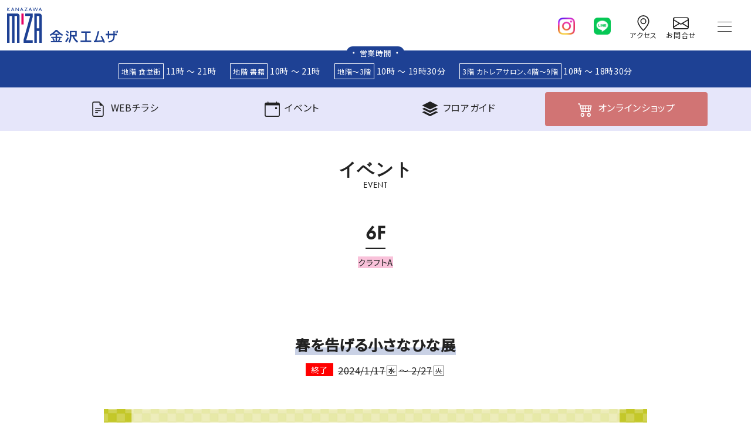

--- FILE ---
content_type: text/html; charset=UTF-8
request_url: https://www.kmza.jp/mz_event/post-17631/
body_size: 15391
content:
<!DOCTYPE HTML>
<html lang="ja">

<head>
  <meta charset="utf-8">
  <meta name="viewport" content="width=device-width, initial-scale=1, shrink-to-fit=no">
  <meta name="description" content="...">
		<!-- Search & Filter: Head Assets Start -->
		<meta name="search-filter-head-assets-start">
		<title>春を告げる小さなひな展 &#8211; 金沢エムザ</title>
<meta name='robots' content='max-image-preview:large' />
<link rel='dns-prefetch' href='//cdnjs.cloudflare.com' />
<link rel='dns-prefetch' href='//yubinbango.github.io' />
<link rel='dns-prefetch' href='//www.googletagmanager.com' />
<link rel="alternate" title="oEmbed (JSON)" type="application/json+oembed" href="https://www.kmza.jp/wp-json/oembed/1.0/embed?url=https%3A%2F%2Fwww.kmza.jp%2Fmz_event%2Fpost-17631%2F" />
<link rel="alternate" title="oEmbed (XML)" type="text/xml+oembed" href="https://www.kmza.jp/wp-json/oembed/1.0/embed?url=https%3A%2F%2Fwww.kmza.jp%2Fmz_event%2Fpost-17631%2F&#038;format=xml" />
<style id='wp-img-auto-sizes-contain-inline-css' type='text/css'>
img:is([sizes=auto i],[sizes^="auto," i]){contain-intrinsic-size:3000px 1500px}
/*# sourceURL=wp-img-auto-sizes-contain-inline-css */
</style>
<style id='wp-emoji-styles-inline-css' type='text/css'>

	img.wp-smiley, img.emoji {
		display: inline !important;
		border: none !important;
		box-shadow: none !important;
		height: 1em !important;
		width: 1em !important;
		margin: 0 0.07em !important;
		vertical-align: -0.1em !important;
		background: none !important;
		padding: 0 !important;
	}
/*# sourceURL=wp-emoji-styles-inline-css */
</style>
<style id='wp-block-library-inline-css' type='text/css'>
:root{--wp-block-synced-color:#7a00df;--wp-block-synced-color--rgb:122,0,223;--wp-bound-block-color:var(--wp-block-synced-color);--wp-editor-canvas-background:#ddd;--wp-admin-theme-color:#007cba;--wp-admin-theme-color--rgb:0,124,186;--wp-admin-theme-color-darker-10:#006ba1;--wp-admin-theme-color-darker-10--rgb:0,107,160.5;--wp-admin-theme-color-darker-20:#005a87;--wp-admin-theme-color-darker-20--rgb:0,90,135;--wp-admin-border-width-focus:2px}@media (min-resolution:192dpi){:root{--wp-admin-border-width-focus:1.5px}}.wp-element-button{cursor:pointer}:root .has-very-light-gray-background-color{background-color:#eee}:root .has-very-dark-gray-background-color{background-color:#313131}:root .has-very-light-gray-color{color:#eee}:root .has-very-dark-gray-color{color:#313131}:root .has-vivid-green-cyan-to-vivid-cyan-blue-gradient-background{background:linear-gradient(135deg,#00d084,#0693e3)}:root .has-purple-crush-gradient-background{background:linear-gradient(135deg,#34e2e4,#4721fb 50%,#ab1dfe)}:root .has-hazy-dawn-gradient-background{background:linear-gradient(135deg,#faaca8,#dad0ec)}:root .has-subdued-olive-gradient-background{background:linear-gradient(135deg,#fafae1,#67a671)}:root .has-atomic-cream-gradient-background{background:linear-gradient(135deg,#fdd79a,#004a59)}:root .has-nightshade-gradient-background{background:linear-gradient(135deg,#330968,#31cdcf)}:root .has-midnight-gradient-background{background:linear-gradient(135deg,#020381,#2874fc)}:root{--wp--preset--font-size--normal:16px;--wp--preset--font-size--huge:42px}.has-regular-font-size{font-size:1em}.has-larger-font-size{font-size:2.625em}.has-normal-font-size{font-size:var(--wp--preset--font-size--normal)}.has-huge-font-size{font-size:var(--wp--preset--font-size--huge)}.has-text-align-center{text-align:center}.has-text-align-left{text-align:left}.has-text-align-right{text-align:right}.has-fit-text{white-space:nowrap!important}#end-resizable-editor-section{display:none}.aligncenter{clear:both}.items-justified-left{justify-content:flex-start}.items-justified-center{justify-content:center}.items-justified-right{justify-content:flex-end}.items-justified-space-between{justify-content:space-between}.screen-reader-text{border:0;clip-path:inset(50%);height:1px;margin:-1px;overflow:hidden;padding:0;position:absolute;width:1px;word-wrap:normal!important}.screen-reader-text:focus{background-color:#ddd;clip-path:none;color:#444;display:block;font-size:1em;height:auto;left:5px;line-height:normal;padding:15px 23px 14px;text-decoration:none;top:5px;width:auto;z-index:100000}html :where(.has-border-color){border-style:solid}html :where([style*=border-top-color]){border-top-style:solid}html :where([style*=border-right-color]){border-right-style:solid}html :where([style*=border-bottom-color]){border-bottom-style:solid}html :where([style*=border-left-color]){border-left-style:solid}html :where([style*=border-width]){border-style:solid}html :where([style*=border-top-width]){border-top-style:solid}html :where([style*=border-right-width]){border-right-style:solid}html :where([style*=border-bottom-width]){border-bottom-style:solid}html :where([style*=border-left-width]){border-left-style:solid}html :where(img[class*=wp-image-]){height:auto;max-width:100%}:where(figure){margin:0 0 1em}html :where(.is-position-sticky){--wp-admin--admin-bar--position-offset:var(--wp-admin--admin-bar--height,0px)}@media screen and (max-width:600px){html :where(.is-position-sticky){--wp-admin--admin-bar--position-offset:0px}}

/*# sourceURL=wp-block-library-inline-css */
</style><style id='global-styles-inline-css' type='text/css'>
:root{--wp--preset--aspect-ratio--square: 1;--wp--preset--aspect-ratio--4-3: 4/3;--wp--preset--aspect-ratio--3-4: 3/4;--wp--preset--aspect-ratio--3-2: 3/2;--wp--preset--aspect-ratio--2-3: 2/3;--wp--preset--aspect-ratio--16-9: 16/9;--wp--preset--aspect-ratio--9-16: 9/16;--wp--preset--color--black: #000000;--wp--preset--color--cyan-bluish-gray: #abb8c3;--wp--preset--color--white: #ffffff;--wp--preset--color--pale-pink: #f78da7;--wp--preset--color--vivid-red: #cf2e2e;--wp--preset--color--luminous-vivid-orange: #ff6900;--wp--preset--color--luminous-vivid-amber: #fcb900;--wp--preset--color--light-green-cyan: #7bdcb5;--wp--preset--color--vivid-green-cyan: #00d084;--wp--preset--color--pale-cyan-blue: #8ed1fc;--wp--preset--color--vivid-cyan-blue: #0693e3;--wp--preset--color--vivid-purple: #9b51e0;--wp--preset--gradient--vivid-cyan-blue-to-vivid-purple: linear-gradient(135deg,rgb(6,147,227) 0%,rgb(155,81,224) 100%);--wp--preset--gradient--light-green-cyan-to-vivid-green-cyan: linear-gradient(135deg,rgb(122,220,180) 0%,rgb(0,208,130) 100%);--wp--preset--gradient--luminous-vivid-amber-to-luminous-vivid-orange: linear-gradient(135deg,rgb(252,185,0) 0%,rgb(255,105,0) 100%);--wp--preset--gradient--luminous-vivid-orange-to-vivid-red: linear-gradient(135deg,rgb(255,105,0) 0%,rgb(207,46,46) 100%);--wp--preset--gradient--very-light-gray-to-cyan-bluish-gray: linear-gradient(135deg,rgb(238,238,238) 0%,rgb(169,184,195) 100%);--wp--preset--gradient--cool-to-warm-spectrum: linear-gradient(135deg,rgb(74,234,220) 0%,rgb(151,120,209) 20%,rgb(207,42,186) 40%,rgb(238,44,130) 60%,rgb(251,105,98) 80%,rgb(254,248,76) 100%);--wp--preset--gradient--blush-light-purple: linear-gradient(135deg,rgb(255,206,236) 0%,rgb(152,150,240) 100%);--wp--preset--gradient--blush-bordeaux: linear-gradient(135deg,rgb(254,205,165) 0%,rgb(254,45,45) 50%,rgb(107,0,62) 100%);--wp--preset--gradient--luminous-dusk: linear-gradient(135deg,rgb(255,203,112) 0%,rgb(199,81,192) 50%,rgb(65,88,208) 100%);--wp--preset--gradient--pale-ocean: linear-gradient(135deg,rgb(255,245,203) 0%,rgb(182,227,212) 50%,rgb(51,167,181) 100%);--wp--preset--gradient--electric-grass: linear-gradient(135deg,rgb(202,248,128) 0%,rgb(113,206,126) 100%);--wp--preset--gradient--midnight: linear-gradient(135deg,rgb(2,3,129) 0%,rgb(40,116,252) 100%);--wp--preset--font-size--small: 13px;--wp--preset--font-size--medium: 20px;--wp--preset--font-size--large: 36px;--wp--preset--font-size--x-large: 42px;--wp--preset--spacing--20: 0.44rem;--wp--preset--spacing--30: 0.67rem;--wp--preset--spacing--40: 1rem;--wp--preset--spacing--50: 1.5rem;--wp--preset--spacing--60: 2.25rem;--wp--preset--spacing--70: 3.38rem;--wp--preset--spacing--80: 5.06rem;--wp--preset--shadow--natural: 6px 6px 9px rgba(0, 0, 0, 0.2);--wp--preset--shadow--deep: 12px 12px 50px rgba(0, 0, 0, 0.4);--wp--preset--shadow--sharp: 6px 6px 0px rgba(0, 0, 0, 0.2);--wp--preset--shadow--outlined: 6px 6px 0px -3px rgb(255, 255, 255), 6px 6px rgb(0, 0, 0);--wp--preset--shadow--crisp: 6px 6px 0px rgb(0, 0, 0);}:where(.is-layout-flex){gap: 0.5em;}:where(.is-layout-grid){gap: 0.5em;}body .is-layout-flex{display: flex;}.is-layout-flex{flex-wrap: wrap;align-items: center;}.is-layout-flex > :is(*, div){margin: 0;}body .is-layout-grid{display: grid;}.is-layout-grid > :is(*, div){margin: 0;}:where(.wp-block-columns.is-layout-flex){gap: 2em;}:where(.wp-block-columns.is-layout-grid){gap: 2em;}:where(.wp-block-post-template.is-layout-flex){gap: 1.25em;}:where(.wp-block-post-template.is-layout-grid){gap: 1.25em;}.has-black-color{color: var(--wp--preset--color--black) !important;}.has-cyan-bluish-gray-color{color: var(--wp--preset--color--cyan-bluish-gray) !important;}.has-white-color{color: var(--wp--preset--color--white) !important;}.has-pale-pink-color{color: var(--wp--preset--color--pale-pink) !important;}.has-vivid-red-color{color: var(--wp--preset--color--vivid-red) !important;}.has-luminous-vivid-orange-color{color: var(--wp--preset--color--luminous-vivid-orange) !important;}.has-luminous-vivid-amber-color{color: var(--wp--preset--color--luminous-vivid-amber) !important;}.has-light-green-cyan-color{color: var(--wp--preset--color--light-green-cyan) !important;}.has-vivid-green-cyan-color{color: var(--wp--preset--color--vivid-green-cyan) !important;}.has-pale-cyan-blue-color{color: var(--wp--preset--color--pale-cyan-blue) !important;}.has-vivid-cyan-blue-color{color: var(--wp--preset--color--vivid-cyan-blue) !important;}.has-vivid-purple-color{color: var(--wp--preset--color--vivid-purple) !important;}.has-black-background-color{background-color: var(--wp--preset--color--black) !important;}.has-cyan-bluish-gray-background-color{background-color: var(--wp--preset--color--cyan-bluish-gray) !important;}.has-white-background-color{background-color: var(--wp--preset--color--white) !important;}.has-pale-pink-background-color{background-color: var(--wp--preset--color--pale-pink) !important;}.has-vivid-red-background-color{background-color: var(--wp--preset--color--vivid-red) !important;}.has-luminous-vivid-orange-background-color{background-color: var(--wp--preset--color--luminous-vivid-orange) !important;}.has-luminous-vivid-amber-background-color{background-color: var(--wp--preset--color--luminous-vivid-amber) !important;}.has-light-green-cyan-background-color{background-color: var(--wp--preset--color--light-green-cyan) !important;}.has-vivid-green-cyan-background-color{background-color: var(--wp--preset--color--vivid-green-cyan) !important;}.has-pale-cyan-blue-background-color{background-color: var(--wp--preset--color--pale-cyan-blue) !important;}.has-vivid-cyan-blue-background-color{background-color: var(--wp--preset--color--vivid-cyan-blue) !important;}.has-vivid-purple-background-color{background-color: var(--wp--preset--color--vivid-purple) !important;}.has-black-border-color{border-color: var(--wp--preset--color--black) !important;}.has-cyan-bluish-gray-border-color{border-color: var(--wp--preset--color--cyan-bluish-gray) !important;}.has-white-border-color{border-color: var(--wp--preset--color--white) !important;}.has-pale-pink-border-color{border-color: var(--wp--preset--color--pale-pink) !important;}.has-vivid-red-border-color{border-color: var(--wp--preset--color--vivid-red) !important;}.has-luminous-vivid-orange-border-color{border-color: var(--wp--preset--color--luminous-vivid-orange) !important;}.has-luminous-vivid-amber-border-color{border-color: var(--wp--preset--color--luminous-vivid-amber) !important;}.has-light-green-cyan-border-color{border-color: var(--wp--preset--color--light-green-cyan) !important;}.has-vivid-green-cyan-border-color{border-color: var(--wp--preset--color--vivid-green-cyan) !important;}.has-pale-cyan-blue-border-color{border-color: var(--wp--preset--color--pale-cyan-blue) !important;}.has-vivid-cyan-blue-border-color{border-color: var(--wp--preset--color--vivid-cyan-blue) !important;}.has-vivid-purple-border-color{border-color: var(--wp--preset--color--vivid-purple) !important;}.has-vivid-cyan-blue-to-vivid-purple-gradient-background{background: var(--wp--preset--gradient--vivid-cyan-blue-to-vivid-purple) !important;}.has-light-green-cyan-to-vivid-green-cyan-gradient-background{background: var(--wp--preset--gradient--light-green-cyan-to-vivid-green-cyan) !important;}.has-luminous-vivid-amber-to-luminous-vivid-orange-gradient-background{background: var(--wp--preset--gradient--luminous-vivid-amber-to-luminous-vivid-orange) !important;}.has-luminous-vivid-orange-to-vivid-red-gradient-background{background: var(--wp--preset--gradient--luminous-vivid-orange-to-vivid-red) !important;}.has-very-light-gray-to-cyan-bluish-gray-gradient-background{background: var(--wp--preset--gradient--very-light-gray-to-cyan-bluish-gray) !important;}.has-cool-to-warm-spectrum-gradient-background{background: var(--wp--preset--gradient--cool-to-warm-spectrum) !important;}.has-blush-light-purple-gradient-background{background: var(--wp--preset--gradient--blush-light-purple) !important;}.has-blush-bordeaux-gradient-background{background: var(--wp--preset--gradient--blush-bordeaux) !important;}.has-luminous-dusk-gradient-background{background: var(--wp--preset--gradient--luminous-dusk) !important;}.has-pale-ocean-gradient-background{background: var(--wp--preset--gradient--pale-ocean) !important;}.has-electric-grass-gradient-background{background: var(--wp--preset--gradient--electric-grass) !important;}.has-midnight-gradient-background{background: var(--wp--preset--gradient--midnight) !important;}.has-small-font-size{font-size: var(--wp--preset--font-size--small) !important;}.has-medium-font-size{font-size: var(--wp--preset--font-size--medium) !important;}.has-large-font-size{font-size: var(--wp--preset--font-size--large) !important;}.has-x-large-font-size{font-size: var(--wp--preset--font-size--x-large) !important;}
/*# sourceURL=global-styles-inline-css */
</style>

<style id='classic-theme-styles-inline-css' type='text/css'>
/*! This file is auto-generated */
.wp-block-button__link{color:#fff;background-color:#32373c;border-radius:9999px;box-shadow:none;text-decoration:none;padding:calc(.667em + 2px) calc(1.333em + 2px);font-size:1.125em}.wp-block-file__button{background:#32373c;color:#fff;text-decoration:none}
/*# sourceURL=/wp-includes/css/classic-themes.min.css */
</style>
<link rel='stylesheet' id='contact-form-7-css' href='https://www.kmza.jp/_wp/wp-content/plugins/contact-form-7/includes/css/styles.css?ver=6.1.4' type='text/css' media='all' />
<link rel='stylesheet' id='bootstrap5-css' href='https://www.kmza.jp/_wp/wp-content/themes/mza/css/bootstrap.min.css' type='text/css' media='all' />
<link rel='stylesheet' id='animate-css' href='https://www.kmza.jp/_wp/wp-content/themes/mza/scss/animate.min.css' type='text/css' media='all' />
<link rel='stylesheet' id='main-style-css' href='https://www.kmza.jp/_wp/wp-content/themes/mza/style.css?ver=1760516196' type='text/css' media='all' />
<link rel='stylesheet' id='photoswipe-css-css' href='https://cdnjs.cloudflare.com/ajax/libs/photoswipe/5.4.4/photoswipe.min.css?ver=6.9' type='text/css' media='all' />
<link rel='stylesheet' id='slick-theme-css-css' href='https://www.kmza.jp/_wp/wp-content/themes/mza/js/slick/slick-theme.css?ver=6.9' type='text/css' media='all' />
<link rel='stylesheet' id='slick-css-css' href='https://www.kmza.jp/_wp/wp-content/themes/mza/js/slick/slick.css?ver=6.9' type='text/css' media='all' />
<link rel='stylesheet' id='mts_simple_booking_front-css' href='https://www.kmza.jp/_wp/wp-content/plugins/mts-simple-booking/css/mtssb-front.css?ver=6.9' type='text/css' media='all' />
<link rel='stylesheet' id='search-filter-frontend-css' href='https://www.kmza.jp/_wp/wp-content/plugins/search-filter-pro/assets-v1/frontend/app.css?ver=6.9' type='text/css' media='all' />
<link rel='stylesheet' id='search-filter-frontend-ugc-css' href='https://www.kmza.jp/_wp/wp-content/uploads/search-filter/style.css?ver=17' type='text/css' media='all' />
<link rel='stylesheet' id='search-filter-frontend-component-combobox-css' href='https://www.kmza.jp/_wp/wp-content/plugins/search-filter/assets-v1/frontend/components/combobox.css?ver=6.9' type='text/css' media='all' />
<link rel='stylesheet' id='search-filter-frontend-component-date-picker-css' href='https://www.kmza.jp/_wp/wp-content/plugins/search-filter/assets-v1/frontend/components/date-picker.css?ver=6.9' type='text/css' media='all' />
<link rel='stylesheet' id='search-filter-frontend-component-range-css' href='https://www.kmza.jp/_wp/wp-content/plugins/search-filter-pro/assets-v1/frontend/components/range.css?ver=6.9' type='text/css' media='all' />
<script type="text/javascript" src="https://www.kmza.jp/_wp/wp-content/themes/mza/js/jquery-3.7.1.min.js" id="jquery-js"></script>
<script type="text/javascript" src="https://www.kmza.jp/_wp/wp-content/themes/mza/js/swiper-bundle.min.js?ver=1664779939" id="swiper-js"></script>
<script type="text/javascript" src="https://www.kmza.jp/_wp/wp-content/themes/mza/js/slick/slick.min.js" id="slick-js-js"></script>
<script type="text/javascript" src="https://www.kmza.jp/_wp/wp-content/plugins/search-filter-pro/assets-v1/frontend/app.js?ver=c34efa18ffbfd77ce2c2" id="search-filter-frontend-js"></script>
<script type="text/javascript" src="https://www.kmza.jp/_wp/wp-content/plugins/search-filter/assets-v1/frontend/components/combobox.js?ver=b5566af9315d57b22df8" id="search-filter-frontend-component-combobox-js"></script>
<script type="text/javascript" src="https://www.kmza.jp/_wp/wp-content/plugins/search-filter/assets-v1/frontend/components/checkbox.js?ver=5b6be6876c814e9a3cea" id="search-filter-frontend-component-checkbox-js"></script>
<script type="text/javascript" src="https://www.kmza.jp/_wp/wp-content/plugins/search-filter/assets-v1/frontend/components/date-picker.js?ver=4e11347078425c9be994" id="search-filter-frontend-component-date-picker-js"></script>
<script type="text/javascript" src="https://www.kmza.jp/_wp/wp-content/plugins/search-filter-pro/assets-v1/frontend/components/range.js?ver=282f6fb8534627152134" id="search-filter-frontend-component-range-js"></script>

<!-- Site Kit によって追加された Google タグ（gtag.js）スニペット -->
<!-- Google アナリティクス スニペット (Site Kit が追加) -->
<script type="text/javascript" src="https://www.googletagmanager.com/gtag/js?id=G-8S9TVVB0Q9" id="google_gtagjs-js" async></script>
<script type="text/javascript" id="google_gtagjs-js-after">
/* <![CDATA[ */
window.dataLayer = window.dataLayer || [];function gtag(){dataLayer.push(arguments);}
gtag("set","linker",{"domains":["www.kmza.jp"]});
gtag("js", new Date());
gtag("set", "developer_id.dZTNiMT", true);
gtag("config", "G-8S9TVVB0Q9");
 window._googlesitekit = window._googlesitekit || {}; window._googlesitekit.throttledEvents = []; window._googlesitekit.gtagEvent = (name, data) => { var key = JSON.stringify( { name, data } ); if ( !! window._googlesitekit.throttledEvents[ key ] ) { return; } window._googlesitekit.throttledEvents[ key ] = true; setTimeout( () => { delete window._googlesitekit.throttledEvents[ key ]; }, 5 ); gtag( "event", name, { ...data, event_source: "site-kit" } ); }; 
//# sourceURL=google_gtagjs-js-after
/* ]]> */
</script>
<link rel="https://api.w.org/" href="https://www.kmza.jp/wp-json/" /><link rel="alternate" title="JSON" type="application/json" href="https://www.kmza.jp/wp-json/wp/v2/mz_event/17631" /><link rel="EditURI" type="application/rsd+xml" title="RSD" href="https://www.kmza.jp/_wp/xmlrpc.php?rsd" />
<meta name="generator" content="WordPress 6.9" />
<link rel="canonical" href="https://www.kmza.jp/mz_event/post-17631/" />
<link rel='shortlink' href='https://www.kmza.jp/?p=17631' />
<meta name="generator" content="Site Kit by Google 1.171.0" />
<meta property="og:type" content="article">
<meta property="og:url" content="https://www.kmza.jp/mz_event/post-17631/">
<meta property="og:title" content="春を告げる小さなひな展">
<meta property="og:description" content="">
<meta property="og:image" content="https://www.kmza.jp/_wp/wp-content/uploads/2024/01/e06b1218461a16d5a0cf032b02d704dc.jpg">
<meta property="og:site_name" content="金沢エムザ">
<meta property="og:locale" content="ja_JP">
<meta name="twitter:card" content="summary_large_image">
<meta name="google-site-verification" content="xECivKfc1fwlzVTdtuQCO563lDV-CJ4gDmW-YARsabg"><noscript><style>.lazyload[data-src]{display:none !important;}</style></noscript><style>.lazyload{background-image:none !important;}.lazyload:before{background-image:none !important;}</style>
<!-- Google タグ マネージャー スニペット (Site Kit が追加) -->
<script type="text/javascript">
/* <![CDATA[ */

			( function( w, d, s, l, i ) {
				w[l] = w[l] || [];
				w[l].push( {'gtm.start': new Date().getTime(), event: 'gtm.js'} );
				var f = d.getElementsByTagName( s )[0],
					j = d.createElement( s ), dl = l != 'dataLayer' ? '&l=' + l : '';
				j.async = true;
				j.src = 'https://www.googletagmanager.com/gtm.js?id=' + i + dl;
				f.parentNode.insertBefore( j, f );
			} )( window, document, 'script', 'dataLayer', 'GTM-PK4RQS2G' );
			
/* ]]> */
</script>

<!-- (ここまで) Google タグ マネージャー スニペット (Site Kit が追加) -->
		<style type="text/css" id="wp-custom-css">
			.movie-wrap div {
     position: relative;
     padding-bottom: 56.25%;
     height: 0;
     overflow: hidden;
}
 
.movie-wrap iframe {
     position: absolute;
     top: 0;
     left: 0;
     width: 100%;
     height: 100%;
}
.swiper .swiper-wrapper .swiper-slide .session {
	  left:auto;
    right: 8px;
}		</style>
				<meta name="search-filter-head-assets-end">
				<!-- Search & Filter: Head Assets End -->
		<script id="search-filter-dom-ready-head" type="text/javascript">
			window.searchAndFilterPage = { head: document.head.outerHTML, body: null };
		</script>
		</head>

<body class="wp-singular mz_event-template-default single single-mz_event postid-17631 wp-theme-mza">

  <div id="bt_top" title="トップへ戻る">
    <svg xmlns="http://www.w3.org/2000/svg" width="16" height="16" fill="currentColor" class="bi bi-chevron-up" viewBox="0 0 16 16">
      <path fill-rule="evenodd" d="M7.646 4.646a.5.5 0 0 1 .708 0l6 6a.5.5 0 0 1-.708.708L8 5.707l-5.646 5.647a.5.5 0 0 1-.708-.708l6-6z" />
    </svg>
  </div>

  <header class="sticky-top">

    <nav class="navbar">
      <div class="container-fluid" style="overflow-x: hidden;">
        <h1 class="navbar-brand col-sm-auto col-5">
          <a href="https://www.kmza.jp">
            <img src="[data-uri]" class="site-logo img-fluid lazyload" alt="金沢エムザ" data-src="https://www.kmza.jp/_wp/wp-content/themes/mza/images/kmza-logo.svg" decoding="async"><noscript><img src="https://www.kmza.jp/_wp/wp-content/themes/mza/images/kmza-logo.svg" class="site-logo img-fluid" alt="金沢エムザ" data-eio="l"></noscript>
          </a>
        </h1>

        <div class="d-flex col-sm-auto col-7 justify-content-end">

          <div class="d-flex sns-icon align-items-center">
            <div class="col-auto sns-icon__col sns-icon">
              <a href="https://www.instagram.com/kanazawamza/" target="_blank" class="me-3" aria-label="instagram">
                <img src="[data-uri]" class="sns_ic lazyload" alt="instagram" data-src="https://www.kmza.jp/_wp/wp-content/themes/mza/images/h_ic_insta.webp" decoding="async" data-eio-rwidth="128" data-eio-rheight="128"><noscript><img src="https://www.kmza.jp/_wp/wp-content/themes/mza/images/h_ic_insta.webp" class="sns_ic" alt="instagram" data-eio="l"></noscript>
              </a>
            </div>
            <div class="col-auto sns-icon__col sns-icon">
              <a href="https://line.me/R/ti/p/jX-pNseohe" target="_blank" class="me-3" aria-label="line">
                <img src="[data-uri]" class="sns_ic lazyload" alt="line" data-src="https://www.kmza.jp/_wp/wp-content/themes/mza/images/h_ic_line.png" decoding="async" data-eio-rwidth="128" data-eio-rheight="128"><noscript><img src="https://www.kmza.jp/_wp/wp-content/themes/mza/images/h_ic_line.png" class="sns_ic" alt="line" data-eio="l"></noscript>
              </a>
            </div>
          </div>

          <div class="d-flex nav-icon align-items-center">
            <div class="col-6 col-sm-auto nav-icon__col flg">
              <a href="https://www.kmza.jp/access">
                <svg xmlns="http://www.w3.org/2000/svg" width="16" height="16" fill="currentColor" class="bi bi-geo-alt" viewBox="0 0 16 16">
                  <path d="M12.166 8.94c-.524 1.062-1.234 2.12-1.96 3.07A31.493 31.493 0 0 1 8 14.58a31.481 31.481 0 0 1-2.206-2.57c-.726-.95-1.436-2.008-1.96-3.07C3.304 7.867 3 6.862 3 6a5 5 0 0 1 10 0c0 .862-.305 1.867-.834 2.94zM8 16s6-5.686 6-10A6 6 0 0 0 2 6c0 4.314 6 10 6 10z" />
                  <path d="M8 8a2 2 0 1 1 0-4 2 2 0 0 1 0 4zm0 1a3 3 0 1 0 0-6 3 3 0 0 0 0 6z" />
                </svg>
                <span>アクセス</span>
              </a>
            </div>
            <div class="col-6 col-sm-auto nav-icon__col flg">
              <a href="https://www.kmza.jp/contact">
                <svg xmlns="http://www.w3.org/2000/svg" width="16" height="16" fill="currentColor" class="bi bi-envelope" viewBox="0 0 16 16">
                  <path d="M0 4a2 2 0 0 1 2-2h12a2 2 0 0 1 2 2v8a2 2 0 0 1-2 2H2a2 2 0 0 1-2-2V4Zm2-1a1 1 0 0 0-1 1v.217l7 4.2 7-4.2V4a1 1 0 0 0-1-1H2Zm13 2.383-4.708 2.825L15 11.105V5.383Zm-.034 6.876-5.64-3.471L8 9.583l-1.326-.795-5.64 3.47A1 1 0 0 0 2 13h12a1 1 0 0 0 .966-.741ZM1 11.105l4.708-2.897L1 5.383v5.722Z" />
                </svg>
                <span>お問合せ</span>
              </a>
            </div>
          </div>

          <button class="navbar-toggler ms-0 ms-md-3 me-2" type="button" data-bs-toggle="collapse" data-bs-target="#main-menu" aria-controls="main-menu" aria-expanded="false" aria-label="Toggle navigation">
            <span class="navbar-toggler-icon"></span>
          </button>

        </div>

        <div class="collapse navbar-collapse w-100" id="main-menu">
          <ul id="menu-main" class="navbar-nav ms-auto mb-2 mb-md-0 "><li id="menu-item-2300" class="menu-item menu-item-type-custom menu-item-object-custom menu-item-home nav-item nav-item-2300"><a href="https://www.kmza.jp/" class="nav-link ">ホーム</a></li>
<li id="menu-item-702" class="menu-item menu-item-type-post_type menu-item-object-page nav-item nav-item-702"><a href="https://www.kmza.jp/access/" class="nav-link ">アクセス</a></li>
<li id="menu-item-706" class="menu-item menu-item-type-post_type menu-item-object-page nav-item nav-item-706"><a href="https://www.kmza.jp/parking/" class="nav-link ">駐車場・駐車サービス</a></li>
<li id="menu-item-678" class="menu-item menu-item-type-post_type menu-item-object-page nav-item nav-item-678"><a href="https://www.kmza.jp/beauty-salon-bank-atm/" class="nav-link ">美容室・銀行ATM</a></li>
<li id="menu-item-931" class="menu-item menu-item-type-custom menu-item-object-custom nav-item nav-item-931"><a href="https://www.kmza.jp/mz_shop/baby_salon/" class="nav-link ">ベビーサロン</a></li>
<li id="menu-item-680" class="menu-item menu-item-type-custom menu-item-object-custom nav-item nav-item-680"><a href="https://www.kmza.jp/mz_shop/service-counter/" class="nav-link ">総合サービスカウンター</a></li>
<li id="menu-item-679" class="menu-item menu-item-type-post_type menu-item-object-page nav-item nav-item-679"><a href="https://www.kmza.jp/various-services/" class="nav-link ">各種サービス</a></li>
<li id="menu-item-701" class="menu-item menu-item-type-post_type menu-item-object-page nav-item nav-item-701"><a href="https://www.kmza.jp/?page_id=609" class="nav-link ">お問合せ</a></li>
</ul>        </div>
      </div>

    </nav>

      <div class="open-header">
    <div class="bztime bztime_btn"> 営業時間 </div>
    <div class="container-xl header_info">
      <div class="row justify-content-md-center justify-content-start">
        <p class="col-auto"><b>地階 食堂街</b> <span>11時 ～ 21時</span></p>
        <p class="col-auto"><b>地階 書籍</b> <span>10時 ～ 21時</span></p>
        <p class="col-auto"><b>地階～3階</b> <span>10時 ～ 19時30分</span></p>
        <p class="col-auto"><b>3階 カトレアサロン、4階～9階</b> <span>10時 ～ 18時30分</span></p>
      </div>
    </div>
  </div>

  </header>

  <main role="main">

    <div class="main_menu bg-accent" data-animate="animate__slideInDown">
  <div class="container-xl">
    <div class="row row-cols-5 justify-content-center align-items-center">
      <div class="col-3 col-md main_menu__col">
        <a class="h-100 w-100 ul-menu" href="https://www.kmza.jp/flyer/">
          <p>
            <svg xmlns="http://www.w3.org/2000/svg" width="16" height="16" fill="currentColor" class="bi bi-file-earmark-text" viewBox="0 0 16 16">
              <path d="M5.5 7a.5.5 0 0 0 0 1h5a.5.5 0 0 0 0-1zM5 9.5a.5.5 0 0 1 .5-.5h5a.5.5 0 0 1 0 1h-5a.5.5 0 0 1-.5-.5m0 2a.5.5 0 0 1 .5-.5h2a.5.5 0 0 1 0 1h-2a.5.5 0 0 1-.5-.5" />
              <path d="M9.5 0H4a2 2 0 0 0-2 2v12a2 2 0 0 0 2 2h8a2 2 0 0 0 2-2V4.5zm0 1v2A1.5 1.5 0 0 0 11 4.5h2V14a1 1 0 0 1-1 1H4a1 1 0 0 1-1-1V2a1 1 0 0 1 1-1z" />
            </svg>
            <span>WEB</span><span>チラシ</span>
          </p>
        </a>
      </div>
      <div class="col-3 col-md main_menu__col d-none">
        <a class="h-100 w-100 ul-menu" href="https://www.kmza.jp/mz_shopnews/">
          <p>
            <svg xmlns="http://www.w3.org/2000/svg" width="16" height="16" fill="currentColor" class="bi bi-megaphone" viewBox="0 0 16 16">
              <path d="M13 2.5a1.5 1.5 0 0 1 3 0v11a1.5 1.5 0 0 1-3 0v-.214c-2.162-1.241-4.49-1.843-6.912-2.083l.405 2.712A1 1 0 0 1 5.51 15.1h-.548a1 1 0 0 1-.916-.599l-1.85-3.49a68.14 68.14 0 0 0-.202-.003A2.014 2.014 0 0 1 0 9V7a2.02 2.02 0 0 1 1.992-2.013 74.663 74.663 0 0 0 2.483-.075c3.043-.154 6.148-.849 8.525-2.199V2.5zm1 0v11a.5.5 0 0 0 1 0v-11a.5.5 0 0 0-1 0zm-1 1.35c-2.344 1.205-5.209 1.842-8 2.033v4.233c.18.01.359.022.537.036 2.568.189 5.093.744 7.463 1.993V3.85zm-9 6.215v-4.13a95.09 95.09 0 0 1-1.992.052A1.02 1.02 0 0 0 1 7v2c0 .55.448 1.002 1.006 1.009A60.49 60.49 0 0 1 4 10.065zm-.657.975 1.609 3.037.01.024h.548l-.002-.014-.443-2.966a68.019 68.019 0 0 0-1.722-.082z" />
            </svg>
            <span>ショップ</span><span>ニュース</span>
          </p>
        </a>
      </div>
      <div class="col-3 col-md main_menu__col">
        <a class="h-100 w-100 ul-menu" href="https://www.kmza.jp/mz_event/">
          <p>
            <svg xmlns="http://www.w3.org/2000/svg" width="16" height="16" fill="currentColor" class="bi bi-calendar-event" viewBox="0 0 16 16">
              <path d="M11 6.5a.5.5 0 0 1 .5-.5h1a.5.5 0 0 1 .5.5v1a.5.5 0 0 1-.5.5h-1a.5.5 0 0 1-.5-.5v-1z" />
              <path d="M3.5 0a.5.5 0 0 1 .5.5V1h8V.5a.5.5 0 0 1 1 0V1h1a2 2 0 0 1 2 2v11a2 2 0 0 1-2 2H2a2 2 0 0 1-2-2V3a2 2 0 0 1 2-2h1V.5a.5.5 0 0 1 .5-.5zM1 4v10a1 1 0 0 0 1 1h12a1 1 0 0 0 1-1V4H1z" />
            </svg>
            <span>イベント</span>
          </p>
        </a>
      </div>
      <div class="col-3 col-md main_menu__col">
        <a class="h-100 w-100 ul-menu" href="https://www.kmza.jp/mz_shop/">
          <p>
            <svg xmlns="http://www.w3.org/2000/svg" width="16" height="16" fill="currentColor" class="bi bi-stack" viewBox="0 0 16 16">
              <path d="m14.12 10.163 1.715.858c.22.11.22.424 0 .534L8.267 15.34a.598.598 0 0 1-.534 0L.165 11.555a.299.299 0 0 1 0-.534l1.716-.858 5.317 2.659c.505.252 1.1.252 1.604 0l5.317-2.66zM7.733.063a.598.598 0 0 1 .534 0l7.568 3.784a.3.3 0 0 1 0 .535L8.267 8.165a.598.598 0 0 1-.534 0L.165 4.382a.299.299 0 0 1 0-.535L7.733.063z" />
              <path d="m14.12 6.576 1.715.858c.22.11.22.424 0 .534l-7.568 3.784a.598.598 0 0 1-.534 0L.165 7.968a.299.299 0 0 1 0-.534l1.716-.858 5.317 2.659c.505.252 1.1.252 1.604 0l5.317-2.659z" />
            </svg>
            <span>フロア</span><span>ガイド</span>
          </p>
        </a>
      </div>
      <div class="col-3 col-md main_menu__col">
        <a class="h-100 w-100 ul-menu ul-menu__onlineshop" href="https://www.100mangoku-kmza.jp/?utm_source=hp-icon&utm_medium=referral&utm_id=cp20230806" target="_blank">
          <p>
            <svg xmlns="http://www.w3.org/2000/svg" width="16" height="16" fill="currentColor" class="bi bi-cart4" viewBox="0 0 16 16">
              <path d="M0 2.5A.5.5 0 0 1 .5 2H2a.5.5 0 0 1 .485.379L2.89 4H14.5a.5.5 0 0 1 .485.621l-1.5 6A.5.5 0 0 1 13 11H4a.5.5 0 0 1-.485-.379L1.61 3H.5a.5.5 0 0 1-.5-.5zM3.14 5l.5 2H5V5H3.14zM6 5v2h2V5H6zm3 0v2h2V5H9zm3 0v2h1.36l.5-2H12zm1.11 3H12v2h.61l.5-2zM11 8H9v2h2V8zM8 8H6v2h2V8zM5 8H3.89l.5 2H5V8zm0 5a1 1 0 1 0 0 2 1 1 0 0 0 0-2zm-2 1a2 2 0 1 1 4 0 2 2 0 0 1-4 0zm9-1a1 1 0 1 0 0 2 1 1 0 0 0 0-2zm-2 1a2 2 0 1 1 4 0 2 2 0 0 1-4 0z" />
            </svg>
            <span>オンライン</span><span>ショップ</span>
          </p>
        </a>
      </div>
    </div>
  </div>
</div>

  <script>
    $(document).ready(function() {
      var lastScrollTop = 0;
      var scrollThreshold = 16;
      var menuHeight = $('.main_menu').outerHeight();
      $('main').css('padding-top', menuHeight + 'px');

      $(window).scroll(function() {
        var headerHeight = $('header').outerHeight();

        var currentScroll = $(this).scrollTop();
        if (currentScroll > lastScrollTop) {
          // 下にスクロールしている場合
          $('.main_menu').css({
            'position': 'absolute',
            'top': '0',
          });
        } else if (currentScroll === 0) {
          // 一番上までスクロールした場合
          $('.main_menu').css({
            'position': 'absolute',
            'top': '0',
          });
        } else if (lastScrollTop - currentScroll > scrollThreshold) {
          // 上にスクロールしている場合
          $('.main_menu').css({
            'position': 'fixed',
            'top': headerHeight + 'px',
            'right': '0',
            'left': '0',
          });
        }
        lastScrollTop = currentScroll <= 0 ? 0 : currentScroll;
      });
    });
  </script>


<div class="container-xl mb-6">

  <div class="row justify-content-center single-cont">
      <h3 class="cat-title futura">
        <b class="ex">イベント</b>
        <small>EVENT</small>
      </h3>

      <div class="tax-info mb-5">
    <div class="col-12 mb-2"><h3 class="text-center futura tax-info__md"><b><span class="pb-1">6F</span></b></div><div class="col-12 mb-3 single__tag text-center"><a class="col-auto small mx-1" href="https://www.kmza.jp/mz_tag/event03/">クラフトA</a></div></div>
      <div class="col-md-10 single-col">

        <div class="row justify-content-center single-title my-5">

          <div class="col-12">
            <h3 class="title text-center mb-3"><b>春を告げる小さなひな展</b></h3>
          </div>
          <div class="col-auto">
            <p class="mb-1 row g-0 end_session"><b class="session end col-auto"><span>終了</span></b><span class="col-auto row align-items-start g-0 kikan"><span class="col-auto kikan">2024/1/17<span class='week'>水</span></span> <span class="col-auto kikan"> ～ 2/27<span class='week'>火</span></span></span></p>          </div>

        </div>

        <img width="1920" height="1080" src="https://www.kmza.jp/_wp/wp-content/uploads/2024/01/e06b1218461a16d5a0cf032b02d704dc.jpg" class="img-fluid w-100 wp-post-image" alt="春を告げる小さなひな展" decoding="async" fetchpriority="high" srcset="https://www.kmza.jp/_wp/wp-content/uploads/2024/01/e06b1218461a16d5a0cf032b02d704dc.jpg 1920w, https://www.kmza.jp/_wp/wp-content/uploads/2024/01/e06b1218461a16d5a0cf032b02d704dc-300x169.jpg 300w, https://www.kmza.jp/_wp/wp-content/uploads/2024/01/e06b1218461a16d5a0cf032b02d704dc-1024x576.jpg 1024w, https://www.kmza.jp/_wp/wp-content/uploads/2024/01/e06b1218461a16d5a0cf032b02d704dc-1536x864.jpg 1536w" sizes="(max-width: 1920px) 100vw, 1920px" />
      </div>
  </div>
</div>
</div><!-- container -->

  <div class="card03 noimgslide l-section py-4">
    <div class="l-inner">
      <div class="swiper">
        <div class="swiper-wrapper zoom">
          <a href="https://www.kmza.jp/_wp/wp-content/uploads/2025/02/エムザ水曜ポイントプラス.jpg" data-pswp-src="https://www.kmza.jp/_wp/wp-content/uploads/2025/02/エムザ水曜ポイントプラス.jpg" data-pswp-width="1024" data-pswp-height="576" class="swiper-slide"><article class="slide"><div class="slide-media img-cover"><img width="300" height="169" src="[data-uri]" class="img-fluid w-100 wp-post-image lazyload" alt="毎週水曜日はポイントプラスデー" decoding="async"  sizes="(max-width: 300px) 100vw, 300px" data-src="https://www.kmza.jp/_wp/wp-content/uploads/2025/02/エムザ水曜ポイントプラス-300x169.jpg" data-srcset="https://www.kmza.jp/_wp/wp-content/uploads/2025/02/エムザ水曜ポイントプラス-300x169.jpg 300w, https://www.kmza.jp/_wp/wp-content/uploads/2025/02/エムザ水曜ポイントプラス-1024x576.jpg 1024w, https://www.kmza.jp/_wp/wp-content/uploads/2025/02/エムザ水曜ポイントプラス-1536x864.jpg 1536w, https://www.kmza.jp/_wp/wp-content/uploads/2025/02/エムザ水曜ポイントプラス.jpg 1920w" data-eio-rwidth="300" data-eio-rheight="169" /><noscript><img width="300" height="169" src="https://www.kmza.jp/_wp/wp-content/uploads/2025/02/エムザ水曜ポイントプラス-300x169.jpg" class="img-fluid w-100 wp-post-image" alt="毎週水曜日はポイントプラスデー" decoding="async" srcset="https://www.kmza.jp/_wp/wp-content/uploads/2025/02/エムザ水曜ポイントプラス-300x169.jpg 300w, https://www.kmza.jp/_wp/wp-content/uploads/2025/02/エムザ水曜ポイントプラス-1024x576.jpg 1024w, https://www.kmza.jp/_wp/wp-content/uploads/2025/02/エムザ水曜ポイントプラス-1536x864.jpg 1536w, https://www.kmza.jp/_wp/wp-content/uploads/2025/02/エムザ水曜ポイントプラス.jpg 1920w" sizes="(max-width: 300px) 100vw, 300px" data-eio="l" /></noscript></div></article></a>
<a href="https://gotochi-dep.jp/?utm_source=link&#038;utm_medium=banner&#038;utm_campaign=kintetsu&#038;utm_id=006" target="_blank" class="swiper-slide"><article class="slide"><div class="slide-media img-cover"><img width="300" height="169" src="[data-uri]" class="img-fluid w-100 wp-post-image lazyload" alt="全国ご当地おすすめ名産品" decoding="async"  sizes="(max-width: 300px) 100vw, 300px" data-src="https://www.kmza.jp/_wp/wp-content/uploads/2023/04/bn_grm-1-300x169.png" data-srcset="https://www.kmza.jp/_wp/wp-content/uploads/2023/04/bn_grm-1-300x169.png 300w, https://www.kmza.jp/_wp/wp-content/uploads/2023/04/bn_grm-1.png 520w" data-eio-rwidth="300" data-eio-rheight="169" /><noscript><img width="300" height="169" src="https://www.kmza.jp/_wp/wp-content/uploads/2023/04/bn_grm-1-300x169.png" class="img-fluid w-100 wp-post-image" alt="全国ご当地おすすめ名産品" decoding="async" srcset="https://www.kmza.jp/_wp/wp-content/uploads/2023/04/bn_grm-1-300x169.png 300w, https://www.kmza.jp/_wp/wp-content/uploads/2023/04/bn_grm-1.png 520w" sizes="(max-width: 300px) 100vw, 300px" data-eio="l" /></noscript></div></article></a>
<a href="https://www.kmza.jp/sakura/" class="swiper-slide"><article class="slide"><div class="slide-media img-cover"><img width="300" height="169" src="[data-uri]" class="img-fluid w-100 wp-post-image lazyload" alt="さくら倶楽部" decoding="async"  sizes="(max-width: 300px) 100vw, 300px" data-src="https://www.kmza.jp/_wp/wp-content/uploads/2023/04/fb_sakura-300x169.png" data-srcset="https://www.kmza.jp/_wp/wp-content/uploads/2023/04/fb_sakura-300x169.png 300w, https://www.kmza.jp/_wp/wp-content/uploads/2023/04/fb_sakura.png 520w" data-eio-rwidth="300" data-eio-rheight="169" /><noscript><img width="300" height="169" src="https://www.kmza.jp/_wp/wp-content/uploads/2023/04/fb_sakura-300x169.png" class="img-fluid w-100 wp-post-image" alt="さくら倶楽部" decoding="async" srcset="https://www.kmza.jp/_wp/wp-content/uploads/2023/04/fb_sakura-300x169.png 300w, https://www.kmza.jp/_wp/wp-content/uploads/2023/04/fb_sakura.png 520w" sizes="(max-width: 300px) 100vw, 300px" data-eio="l" /></noscript></div></article></a>
<a href="https://www.kmza.jp/mza-saison-card/" class="swiper-slide"><article class="slide"><div class="slide-media img-cover"><img width="300" height="169" src="[data-uri]" class="img-fluid w-100 wp-post-image lazyload" alt="エムザセゾンカード" decoding="async"  sizes="(max-width: 300px) 100vw, 300px" data-src="https://www.kmza.jp/_wp/wp-content/uploads/2025/03/エムザカード_スライド-300x169.jpg" data-srcset="https://www.kmza.jp/_wp/wp-content/uploads/2025/03/エムザカード_スライド-300x169.jpg 300w, https://www.kmza.jp/_wp/wp-content/uploads/2025/03/エムザカード_スライド-1024x576.jpg 1024w, https://www.kmza.jp/_wp/wp-content/uploads/2025/03/エムザカード_スライド-1536x864.jpg 1536w, https://www.kmza.jp/_wp/wp-content/uploads/2025/03/エムザカード_スライド.jpg 1920w" data-eio-rwidth="300" data-eio-rheight="169" /><noscript><img width="300" height="169" src="https://www.kmza.jp/_wp/wp-content/uploads/2025/03/エムザカード_スライド-300x169.jpg" class="img-fluid w-100 wp-post-image" alt="エムザセゾンカード" decoding="async" srcset="https://www.kmza.jp/_wp/wp-content/uploads/2025/03/エムザカード_スライド-300x169.jpg 300w, https://www.kmza.jp/_wp/wp-content/uploads/2025/03/エムザカード_スライド-1024x576.jpg 1024w, https://www.kmza.jp/_wp/wp-content/uploads/2025/03/エムザカード_スライド-1536x864.jpg 1536w, https://www.kmza.jp/_wp/wp-content/uploads/2025/03/エムザカード_スライド.jpg 1920w" sizes="(max-width: 300px) 100vw, 300px" data-eio="l" /></noscript></div></article></a>
<a href="https://www.kmza.jp/mz_banner/post-13914/" class="swiper-slide"><article class="slide"><div class="slide-media img-cover"><img width="300" height="169" src="[data-uri]" class="img-fluid w-100 wp-post-image lazyload" alt="エムザポイントカード サービスのご案内" decoding="async"  sizes="(max-width: 300px) 100vw, 300px" data-src="https://www.kmza.jp/_wp/wp-content/uploads/2023/10/9a14cbfdf7d40439f74853eb128e7918-300x169.jpg" data-srcset="https://www.kmza.jp/_wp/wp-content/uploads/2023/10/9a14cbfdf7d40439f74853eb128e7918-300x169.jpg 300w, https://www.kmza.jp/_wp/wp-content/uploads/2023/10/9a14cbfdf7d40439f74853eb128e7918-1024x576.jpg 1024w, https://www.kmza.jp/_wp/wp-content/uploads/2023/10/9a14cbfdf7d40439f74853eb128e7918-1536x864.jpg 1536w, https://www.kmza.jp/_wp/wp-content/uploads/2023/10/9a14cbfdf7d40439f74853eb128e7918.jpg 1920w" data-eio-rwidth="300" data-eio-rheight="169" /><noscript><img width="300" height="169" src="https://www.kmza.jp/_wp/wp-content/uploads/2023/10/9a14cbfdf7d40439f74853eb128e7918-300x169.jpg" class="img-fluid w-100 wp-post-image" alt="エムザポイントカード サービスのご案内" decoding="async" srcset="https://www.kmza.jp/_wp/wp-content/uploads/2023/10/9a14cbfdf7d40439f74853eb128e7918-300x169.jpg 300w, https://www.kmza.jp/_wp/wp-content/uploads/2023/10/9a14cbfdf7d40439f74853eb128e7918-1024x576.jpg 1024w, https://www.kmza.jp/_wp/wp-content/uploads/2023/10/9a14cbfdf7d40439f74853eb128e7918-1536x864.jpg 1536w, https://www.kmza.jp/_wp/wp-content/uploads/2023/10/9a14cbfdf7d40439f74853eb128e7918.jpg 1920w" sizes="(max-width: 300px) 100vw, 300px" data-eio="l" /></noscript></div></article></a>
<a href="https://www.kmza.jp/jinja/" class="swiper-slide"><article class="slide"><div class="slide-media img-cover"><img width="300" height="169" src="[data-uri]" class="img-fluid w-100 wp-post-image lazyload" alt="武蔵住吉神社・武蔵稲荷神社" decoding="async"  sizes="(max-width: 300px) 100vw, 300px" data-src="https://www.kmza.jp/_wp/wp-content/uploads/2023/04/bn_jinja-300x169.png" data-srcset="https://www.kmza.jp/_wp/wp-content/uploads/2023/04/bn_jinja-300x169.png 300w, https://www.kmza.jp/_wp/wp-content/uploads/2023/04/bn_jinja.png 520w" data-eio-rwidth="300" data-eio-rheight="169" /><noscript><img width="300" height="169" src="https://www.kmza.jp/_wp/wp-content/uploads/2023/04/bn_jinja-300x169.png" class="img-fluid w-100 wp-post-image" alt="武蔵住吉神社・武蔵稲荷神社" decoding="async" srcset="https://www.kmza.jp/_wp/wp-content/uploads/2023/04/bn_jinja-300x169.png 300w, https://www.kmza.jp/_wp/wp-content/uploads/2023/04/bn_jinja.png 520w" sizes="(max-width: 300px) 100vw, 300px" data-eio="l" /></noscript></div></article></a>
<a href="https://www.anahikanazawasky.com/" target="_blank" class="swiper-slide"><article class="slide"><div class="slide-media img-cover"><img width="300" height="169" src="[data-uri]" class="img-fluid w-100 wp-post-image lazyload" alt="ANAホリデイ・イン金沢スカイ" decoding="async"  sizes="(max-width: 300px) 100vw, 300px" data-src="https://www.kmza.jp/_wp/wp-content/uploads/2023/04/bn_ana-1-300x169.png" data-srcset="https://www.kmza.jp/_wp/wp-content/uploads/2023/04/bn_ana-1-300x169.png 300w, https://www.kmza.jp/_wp/wp-content/uploads/2023/04/bn_ana-1.png 520w" data-eio-rwidth="300" data-eio-rheight="169" /><noscript><img width="300" height="169" src="https://www.kmza.jp/_wp/wp-content/uploads/2023/04/bn_ana-1-300x169.png" class="img-fluid w-100 wp-post-image" alt="ANAホリデイ・イン金沢スカイ" decoding="async" srcset="https://www.kmza.jp/_wp/wp-content/uploads/2023/04/bn_ana-1-300x169.png 300w, https://www.kmza.jp/_wp/wp-content/uploads/2023/04/bn_ana-1.png 520w" sizes="(max-width: 300px) 100vw, 300px" data-eio="l" /></noscript></div></article></a>
<a href="https://www.machip.com/" target="_blank" class="swiper-slide"><article class="slide"><div class="slide-media img-cover"><img width="300" height="169" src="[data-uri]" class="img-fluid w-100 wp-post-image lazyload" alt="まちP" decoding="async"  sizes="(max-width: 300px) 100vw, 300px" data-src="https://www.kmza.jp/_wp/wp-content/uploads/2023/04/bn_machip-300x169.png" data-srcset="https://www.kmza.jp/_wp/wp-content/uploads/2023/04/bn_machip-300x169.png 300w, https://www.kmza.jp/_wp/wp-content/uploads/2023/04/bn_machip.png 520w" data-eio-rwidth="300" data-eio-rheight="169" /><noscript><img width="300" height="169" src="https://www.kmza.jp/_wp/wp-content/uploads/2023/04/bn_machip-300x169.png" class="img-fluid w-100 wp-post-image" alt="まちP" decoding="async" srcset="https://www.kmza.jp/_wp/wp-content/uploads/2023/04/bn_machip-300x169.png 300w, https://www.kmza.jp/_wp/wp-content/uploads/2023/04/bn_machip.png 520w" sizes="(max-width: 300px) 100vw, 300px" data-eio="l" /></noscript></div></article></a>
<a href="https://www.kanazawa-tmo.co.jp/" target="_blank" class="swiper-slide"><article class="slide"><div class="slide-media img-cover"><img width="300" height="169" src="[data-uri]" class="img-fluid w-100 wp-post-image lazyload" alt="おでかけ情報" decoding="async"  sizes="(max-width: 300px) 100vw, 300px" data-src="https://www.kmza.jp/_wp/wp-content/uploads/2023/04/bn_tmo-300x169.png" data-srcset="https://www.kmza.jp/_wp/wp-content/uploads/2023/04/bn_tmo-300x169.png 300w, https://www.kmza.jp/_wp/wp-content/uploads/2023/04/bn_tmo.png 520w" data-eio-rwidth="300" data-eio-rheight="169" /><noscript><img width="300" height="169" src="https://www.kmza.jp/_wp/wp-content/uploads/2023/04/bn_tmo-300x169.png" class="img-fluid w-100 wp-post-image" alt="おでかけ情報" decoding="async" srcset="https://www.kmza.jp/_wp/wp-content/uploads/2023/04/bn_tmo-300x169.png 300w, https://www.kmza.jp/_wp/wp-content/uploads/2023/04/bn_tmo.png 520w" sizes="(max-width: 300px) 100vw, 300px" data-eio="l" /></noscript></div></article></a>
<a href="https://www.kmza.jp/taxfree-2/" class="swiper-slide"><article class="slide"><div class="slide-media img-cover"><img width="300" height="169" src="[data-uri]" class="img-fluid w-100 wp-post-image lazyload" alt="免税手続きのご案内" decoding="async"  sizes="(max-width: 300px) 100vw, 300px" data-src="https://www.kmza.jp/_wp/wp-content/uploads/2023/04/bn_taxfree-300x169.png" data-srcset="https://www.kmza.jp/_wp/wp-content/uploads/2023/04/bn_taxfree-300x169.png 300w, https://www.kmza.jp/_wp/wp-content/uploads/2023/04/bn_taxfree.png 520w" data-eio-rwidth="300" data-eio-rheight="169" /><noscript><img width="300" height="169" src="https://www.kmza.jp/_wp/wp-content/uploads/2023/04/bn_taxfree-300x169.png" class="img-fluid w-100 wp-post-image" alt="免税手続きのご案内" decoding="async" srcset="https://www.kmza.jp/_wp/wp-content/uploads/2023/04/bn_taxfree-300x169.png 300w, https://www.kmza.jp/_wp/wp-content/uploads/2023/04/bn_taxfree.png 520w" sizes="(max-width: 300px) 100vw, 300px" data-eio="l" /></noscript></div></article></a>
<a href="https://job.mynavi.jp/26/pc/search/corp82596/outline.html" target="_blank" class="swiper-slide"><article class="slide"><div class="slide-media img-cover"><img width="300" height="169" src="[data-uri]" class="img-fluid w-100 wp-post-image lazyload" alt="採用情報" decoding="async"  sizes="(max-width: 300px) 100vw, 300px" data-src="https://www.kmza.jp/_wp/wp-content/uploads/2024/10/採用情報F-1-300x169.jpg" data-srcset="https://www.kmza.jp/_wp/wp-content/uploads/2024/10/採用情報F-1-300x169.jpg 300w, https://www.kmza.jp/_wp/wp-content/uploads/2024/10/採用情報F-1-1024x576.jpg 1024w, https://www.kmza.jp/_wp/wp-content/uploads/2024/10/採用情報F-1-1536x864.jpg 1536w, https://www.kmza.jp/_wp/wp-content/uploads/2024/10/採用情報F-1.jpg 1920w" data-eio-rwidth="300" data-eio-rheight="169" /><noscript><img width="300" height="169" src="https://www.kmza.jp/_wp/wp-content/uploads/2024/10/採用情報F-1-300x169.jpg" class="img-fluid w-100 wp-post-image" alt="採用情報" decoding="async" srcset="https://www.kmza.jp/_wp/wp-content/uploads/2024/10/採用情報F-1-300x169.jpg 300w, https://www.kmza.jp/_wp/wp-content/uploads/2024/10/採用情報F-1-1024x576.jpg 1024w, https://www.kmza.jp/_wp/wp-content/uploads/2024/10/採用情報F-1-1536x864.jpg 1536w, https://www.kmza.jp/_wp/wp-content/uploads/2024/10/採用情報F-1.jpg 1920w" sizes="(max-width: 300px) 100vw, 300px" data-eio="l" /></noscript></div></article></a>
        </div><!-- /swiper-wrapper -->
        <div class="swiper-button-prev"></div>
        <div class="swiper-button-next"></div>
      </div><!-- /swiper -->
    </div>
  </div>

</main>

<footer id="footer" class="footer">
  <div class="container-xl p-3">
    <ul class="row justify-content-center row-cols-2 row-cols-md-auto footer__nav mb-0"><li id="menu-item-461" class="menu-item menu-item-type-post_type menu-item-object-page menu-item-461"><a href="https://www.kmza.jp/company-profile/"><span>会社概要</span></a></li>
<li id="menu-item-471" class="menu-item menu-item-type-post_type menu-item-object-page menu-item-471"><a href="https://www.kmza.jp/privacy-policy/"><span>プライバシーポリシー</span></a></li>
<li id="menu-item-6014" class="menu-item menu-item-type-post_type menu-item-object-page menu-item-6014"><a href="https://www.kmza.jp/post-5983/"><span>一般事業主行動計画</span></a></li>
<li id="menu-item-621" class="menu-item menu-item-type-post_type menu-item-object-page menu-item-621"><a href="https://www.kmza.jp/branch/"><span>出店に関するお問合せ</span></a></li>
</ul>  </div>

  <div class="footer__bg">
    <div class="container-xl">
      <div class="d-flex justify-content-center align-items-center p-3">
        <div class="col-auto sns-icon mx-3">
          <a href="https://www.instagram.com/kanazawamza/" target="_blank" class="me-3" aria-label="instagram">
            <i class="bi bi-instagram"></i>
          </a>
        </div>
        <div class="col-auto sns-icon mx-3">
          <a href="https://line.me/R/ti/p/jX-pNseohe" target="_blank" class="me-3" aria-label="line">
            <i class="bi bi-line"></i>
          </a>
        </div>
      </div>
    </div>

    <div class="footer__bg">
      <div class="d-flex justify-content-between align-items-end ft-info p-3">
        <div>
          <a class="navbar-brand col-5" href="https://www.kmza.jp">
            <img src="[data-uri]" class="site-logo img-fluid lazyload" alt="金沢エムザLogo" data-src="https://www.kmza.jp/_wp/wp-content/themes/mza/images/ft-logo.svg" decoding="async"><noscript><img src="https://www.kmza.jp/_wp/wp-content/themes/mza/images/ft-logo.svg" class="site-logo img-fluid" alt="金沢エムザLogo" data-eio="l"></noscript>
          </a>
        </div>
        <div>
          <p class="text-end mb-0 small"><small>〒920-8583 <br>石川県金沢市武蔵町15-1 <br>TEL 076-260-1111</small></p>
        </div>
      </div>
    </div>
  </div>
</footer>

<script type="speculationrules">
{"prefetch":[{"source":"document","where":{"and":[{"href_matches":"/*"},{"not":{"href_matches":["/_wp/wp-*.php","/_wp/wp-admin/*","/_wp/wp-content/uploads/*","/_wp/wp-content/*","/_wp/wp-content/plugins/*","/_wp/wp-content/themes/mza/*","/*\\?(.+)"]}},{"not":{"selector_matches":"a[rel~=\"nofollow\"]"}},{"not":{"selector_matches":".no-prefetch, .no-prefetch a"}}]},"eagerness":"conservative"}]}
</script>
		<!-- Google タグ マネージャー (noscript) スニペット (Site Kit が追加) -->
		<noscript>
			<iframe src="https://www.googletagmanager.com/ns.html?id=GTM-PK4RQS2G" height="0" width="0" style="display:none;visibility:hidden"></iframe>
		</noscript>
		<!-- (ここまで) Google タグ マネージャー (noscript) スニペット (Site Kit が追加) -->
		<script type="text/javascript" id="eio-lazy-load-js-before">
/* <![CDATA[ */
var eio_lazy_vars = {"exactdn_domain":"","skip_autoscale":1,"bg_min_dpr":1.100000000000000088817841970012523233890533447265625,"threshold":0,"use_dpr":1};
//# sourceURL=eio-lazy-load-js-before
/* ]]> */
</script>
<script type="text/javascript" src="https://www.kmza.jp/_wp/wp-content/plugins/ewww-image-optimizer/includes/lazysizes.min.js?ver=831" id="eio-lazy-load-js" async="async" data-wp-strategy="async"></script>
<script type="text/javascript" src="https://www.kmza.jp/_wp/wp-includes/js/dist/hooks.min.js?ver=dd5603f07f9220ed27f1" id="wp-hooks-js"></script>
<script type="text/javascript" src="https://www.kmza.jp/_wp/wp-includes/js/dist/i18n.min.js?ver=c26c3dc7bed366793375" id="wp-i18n-js"></script>
<script type="text/javascript" id="wp-i18n-js-after">
/* <![CDATA[ */
wp.i18n.setLocaleData( { 'text direction\u0004ltr': [ 'ltr' ] } );
//# sourceURL=wp-i18n-js-after
/* ]]> */
</script>
<script type="text/javascript" src="https://www.kmza.jp/_wp/wp-content/plugins/contact-form-7/includes/swv/js/index.js?ver=6.1.4" id="swv-js"></script>
<script type="text/javascript" id="contact-form-7-js-translations">
/* <![CDATA[ */
( function( domain, translations ) {
	var localeData = translations.locale_data[ domain ] || translations.locale_data.messages;
	localeData[""].domain = domain;
	wp.i18n.setLocaleData( localeData, domain );
} )( "contact-form-7", {"translation-revision-date":"2025-11-30 08:12:23+0000","generator":"GlotPress\/4.0.3","domain":"messages","locale_data":{"messages":{"":{"domain":"messages","plural-forms":"nplurals=1; plural=0;","lang":"ja_JP"},"This contact form is placed in the wrong place.":["\u3053\u306e\u30b3\u30f3\u30bf\u30af\u30c8\u30d5\u30a9\u30fc\u30e0\u306f\u9593\u9055\u3063\u305f\u4f4d\u7f6e\u306b\u7f6e\u304b\u308c\u3066\u3044\u307e\u3059\u3002"],"Error:":["\u30a8\u30e9\u30fc:"]}},"comment":{"reference":"includes\/js\/index.js"}} );
//# sourceURL=contact-form-7-js-translations
/* ]]> */
</script>
<script type="text/javascript" id="contact-form-7-js-before">
/* <![CDATA[ */
var wpcf7 = {
    "api": {
        "root": "https:\/\/www.kmza.jp\/wp-json\/",
        "namespace": "contact-form-7\/v1"
    }
};
//# sourceURL=contact-form-7-js-before
/* ]]> */
</script>
<script type="text/javascript" src="https://www.kmza.jp/_wp/wp-content/plugins/contact-form-7/includes/js/index.js?ver=6.1.4" id="contact-form-7-js"></script>
<script type="text/javascript" src="https://www.kmza.jp/_wp/wp-content/themes/mza/js/bootstrap.bundle.min.js" id="bootstrap5-js"></script>
<script type="text/javascript" src="https://cdnjs.cloudflare.com/ajax/libs/photoswipe/5.4.4/umd/photoswipe.umd.min.js" id="photoswipe-js-js"></script>
<script type="text/javascript" src="https://cdnjs.cloudflare.com/ajax/libs/photoswipe/5.4.4/umd/photoswipe-lightbox.umd.min.js" id="photoswipe-lightbox-js-js"></script>
<script type="text/javascript" src="https://www.kmza.jp/_wp/wp-content/themes/mza/js/base.js?ver=1753925024" id="base-js"></script>
<script type="text/javascript" src="https://www.kmza.jp/_wp/wp-content/themes/mza/js/base_swiper.js?ver=1753926754" id="base-swiper-js"></script>
<script type="text/javascript" src="https://yubinbango.github.io/yubinbango/yubinbango.js" id="yubinbango-js"></script>
<script type="text/javascript" src="https://www.google.com/recaptcha/api.js?render=6LfkyMAnAAAAAKkjnZuK22yjOjZkNhQseRlCFZmF&amp;ver=3.0" id="google-recaptcha-js"></script>
<script type="text/javascript" src="https://www.kmza.jp/_wp/wp-includes/js/dist/vendor/wp-polyfill.min.js?ver=3.15.0" id="wp-polyfill-js"></script>
<script type="text/javascript" id="wpcf7-recaptcha-js-before">
/* <![CDATA[ */
var wpcf7_recaptcha = {
    "sitekey": "6LfkyMAnAAAAAKkjnZuK22yjOjZkNhQseRlCFZmF",
    "actions": {
        "homepage": "homepage",
        "contactform": "contactform"
    }
};
//# sourceURL=wpcf7-recaptcha-js-before
/* ]]> */
</script>
<script type="text/javascript" src="https://www.kmza.jp/_wp/wp-content/plugins/contact-form-7/modules/recaptcha/index.js?ver=6.1.4" id="wpcf7-recaptcha-js"></script>
<script type="text/javascript" src="https://www.kmza.jp/_wp/wp-content/plugins/google-site-kit/dist/assets/js/googlesitekit-events-provider-contact-form-7-40476021fb6e59177033.js" id="googlesitekit-events-provider-contact-form-7-js" defer></script>
<script id="wp-emoji-settings" type="application/json">
{"baseUrl":"https://s.w.org/images/core/emoji/17.0.2/72x72/","ext":".png","svgUrl":"https://s.w.org/images/core/emoji/17.0.2/svg/","svgExt":".svg","source":{"concatemoji":"https://www.kmza.jp/_wp/wp-includes/js/wp-emoji-release.min.js?ver=6.9"}}
</script>
<script type="module">
/* <![CDATA[ */
/*! This file is auto-generated */
const a=JSON.parse(document.getElementById("wp-emoji-settings").textContent),o=(window._wpemojiSettings=a,"wpEmojiSettingsSupports"),s=["flag","emoji"];function i(e){try{var t={supportTests:e,timestamp:(new Date).valueOf()};sessionStorage.setItem(o,JSON.stringify(t))}catch(e){}}function c(e,t,n){e.clearRect(0,0,e.canvas.width,e.canvas.height),e.fillText(t,0,0);t=new Uint32Array(e.getImageData(0,0,e.canvas.width,e.canvas.height).data);e.clearRect(0,0,e.canvas.width,e.canvas.height),e.fillText(n,0,0);const a=new Uint32Array(e.getImageData(0,0,e.canvas.width,e.canvas.height).data);return t.every((e,t)=>e===a[t])}function p(e,t){e.clearRect(0,0,e.canvas.width,e.canvas.height),e.fillText(t,0,0);var n=e.getImageData(16,16,1,1);for(let e=0;e<n.data.length;e++)if(0!==n.data[e])return!1;return!0}function u(e,t,n,a){switch(t){case"flag":return n(e,"\ud83c\udff3\ufe0f\u200d\u26a7\ufe0f","\ud83c\udff3\ufe0f\u200b\u26a7\ufe0f")?!1:!n(e,"\ud83c\udde8\ud83c\uddf6","\ud83c\udde8\u200b\ud83c\uddf6")&&!n(e,"\ud83c\udff4\udb40\udc67\udb40\udc62\udb40\udc65\udb40\udc6e\udb40\udc67\udb40\udc7f","\ud83c\udff4\u200b\udb40\udc67\u200b\udb40\udc62\u200b\udb40\udc65\u200b\udb40\udc6e\u200b\udb40\udc67\u200b\udb40\udc7f");case"emoji":return!a(e,"\ud83e\u1fac8")}return!1}function f(e,t,n,a){let r;const o=(r="undefined"!=typeof WorkerGlobalScope&&self instanceof WorkerGlobalScope?new OffscreenCanvas(300,150):document.createElement("canvas")).getContext("2d",{willReadFrequently:!0}),s=(o.textBaseline="top",o.font="600 32px Arial",{});return e.forEach(e=>{s[e]=t(o,e,n,a)}),s}function r(e){var t=document.createElement("script");t.src=e,t.defer=!0,document.head.appendChild(t)}a.supports={everything:!0,everythingExceptFlag:!0},new Promise(t=>{let n=function(){try{var e=JSON.parse(sessionStorage.getItem(o));if("object"==typeof e&&"number"==typeof e.timestamp&&(new Date).valueOf()<e.timestamp+604800&&"object"==typeof e.supportTests)return e.supportTests}catch(e){}return null}();if(!n){if("undefined"!=typeof Worker&&"undefined"!=typeof OffscreenCanvas&&"undefined"!=typeof URL&&URL.createObjectURL&&"undefined"!=typeof Blob)try{var e="postMessage("+f.toString()+"("+[JSON.stringify(s),u.toString(),c.toString(),p.toString()].join(",")+"));",a=new Blob([e],{type:"text/javascript"});const r=new Worker(URL.createObjectURL(a),{name:"wpTestEmojiSupports"});return void(r.onmessage=e=>{i(n=e.data),r.terminate(),t(n)})}catch(e){}i(n=f(s,u,c,p))}t(n)}).then(e=>{for(const n in e)a.supports[n]=e[n],a.supports.everything=a.supports.everything&&a.supports[n],"flag"!==n&&(a.supports.everythingExceptFlag=a.supports.everythingExceptFlag&&a.supports[n]);var t;a.supports.everythingExceptFlag=a.supports.everythingExceptFlag&&!a.supports.flag,a.supports.everything||((t=a.source||{}).concatemoji?r(t.concatemoji):t.wpemoji&&t.twemoji&&(r(t.twemoji),r(t.wpemoji)))});
//# sourceURL=https://www.kmza.jp/_wp/wp-includes/js/wp-emoji-loader.min.js
/* ]]> */
</script>
<div id="search-filter-svg-template" aria-hidden="true" style="clip: rect(1px, 1px, 1px, 1px); clip-path: inset(50%); height: 1px; margin: -1px; overflow: hidden; padding: 0; position: absolute;	width: 1px !important; word-wrap: normal !important;"><svg
   xmlns:svg="http://www.w3.org/2000/svg"
   xmlns="http://www.w3.org/2000/svg"
   style="background-color:red"
   viewBox="0 0 24 24"
   stroke="currentColor"
   version="1.1"
   id="sf-svg-spinner-circle"
>
  
    <g fill="none">
      <g>
        <circle
           stroke-opacity="0.5"
           cx="12.000001"
           cy="12.000001"
           r="10.601227"
           style="stroke-width:2.79755;stroke-miterlimit:4;stroke-dasharray:none" />
        <path
           d="M 22.601226,12.000001 C 22.601226,6.1457686 17.854233,1.398775 12,1.398775"
           style="stroke-width:2.79755;stroke-miterlimit:4;stroke-dasharray:none">
		    <animateTransform
             attributeName="transform"
             type="rotate"
             from="0 12 12"
             to="360 12 12"
             dur="1s"
             repeatCount="indefinite" />
		   </path>
      </g>
    </g>
</svg>
</div>		<script type="text/javascript" id="search-filter-data-js" data-search-filter-data="{&quot;fields&quot;:[],&quot;queries&quot;:[],&quot;shouldMount&quot;:true,&quot;restNonce&quot;:&quot;3830065fff&quot;,&quot;homeUrl&quot;:&quot;https:\/\/www.kmza.jp&quot;,&quot;isPro&quot;:true,&quot;popoverNode&quot;:&quot;body&quot;,&quot;urlPrefix&quot;:&quot;_&quot;}">
			window.searchAndFilterData = JSON.parse( document.getElementById( 'search-filter-data-js' ).getAttribute( 'data-search-filter-data' ) );
		</script>
		<script type="text/javascript" id="search-filter-api-url-js">
			window.searchAndFilterApiUrl = '';
		</script>
				<script id="search-filter-dom-ready-body" type="text/javascript">
			window.searchAndFilterPage.body = document.body.outerHTML;
		</script>
		</body>

</html>

--- FILE ---
content_type: text/html; charset=utf-8
request_url: https://www.google.com/recaptcha/api2/anchor?ar=1&k=6LfkyMAnAAAAAKkjnZuK22yjOjZkNhQseRlCFZmF&co=aHR0cHM6Ly93d3cua216YS5qcDo0NDM.&hl=en&v=N67nZn4AqZkNcbeMu4prBgzg&size=invisible&anchor-ms=20000&execute-ms=30000&cb=a9qxj1afgouy
body_size: 48637
content:
<!DOCTYPE HTML><html dir="ltr" lang="en"><head><meta http-equiv="Content-Type" content="text/html; charset=UTF-8">
<meta http-equiv="X-UA-Compatible" content="IE=edge">
<title>reCAPTCHA</title>
<style type="text/css">
/* cyrillic-ext */
@font-face {
  font-family: 'Roboto';
  font-style: normal;
  font-weight: 400;
  font-stretch: 100%;
  src: url(//fonts.gstatic.com/s/roboto/v48/KFO7CnqEu92Fr1ME7kSn66aGLdTylUAMa3GUBHMdazTgWw.woff2) format('woff2');
  unicode-range: U+0460-052F, U+1C80-1C8A, U+20B4, U+2DE0-2DFF, U+A640-A69F, U+FE2E-FE2F;
}
/* cyrillic */
@font-face {
  font-family: 'Roboto';
  font-style: normal;
  font-weight: 400;
  font-stretch: 100%;
  src: url(//fonts.gstatic.com/s/roboto/v48/KFO7CnqEu92Fr1ME7kSn66aGLdTylUAMa3iUBHMdazTgWw.woff2) format('woff2');
  unicode-range: U+0301, U+0400-045F, U+0490-0491, U+04B0-04B1, U+2116;
}
/* greek-ext */
@font-face {
  font-family: 'Roboto';
  font-style: normal;
  font-weight: 400;
  font-stretch: 100%;
  src: url(//fonts.gstatic.com/s/roboto/v48/KFO7CnqEu92Fr1ME7kSn66aGLdTylUAMa3CUBHMdazTgWw.woff2) format('woff2');
  unicode-range: U+1F00-1FFF;
}
/* greek */
@font-face {
  font-family: 'Roboto';
  font-style: normal;
  font-weight: 400;
  font-stretch: 100%;
  src: url(//fonts.gstatic.com/s/roboto/v48/KFO7CnqEu92Fr1ME7kSn66aGLdTylUAMa3-UBHMdazTgWw.woff2) format('woff2');
  unicode-range: U+0370-0377, U+037A-037F, U+0384-038A, U+038C, U+038E-03A1, U+03A3-03FF;
}
/* math */
@font-face {
  font-family: 'Roboto';
  font-style: normal;
  font-weight: 400;
  font-stretch: 100%;
  src: url(//fonts.gstatic.com/s/roboto/v48/KFO7CnqEu92Fr1ME7kSn66aGLdTylUAMawCUBHMdazTgWw.woff2) format('woff2');
  unicode-range: U+0302-0303, U+0305, U+0307-0308, U+0310, U+0312, U+0315, U+031A, U+0326-0327, U+032C, U+032F-0330, U+0332-0333, U+0338, U+033A, U+0346, U+034D, U+0391-03A1, U+03A3-03A9, U+03B1-03C9, U+03D1, U+03D5-03D6, U+03F0-03F1, U+03F4-03F5, U+2016-2017, U+2034-2038, U+203C, U+2040, U+2043, U+2047, U+2050, U+2057, U+205F, U+2070-2071, U+2074-208E, U+2090-209C, U+20D0-20DC, U+20E1, U+20E5-20EF, U+2100-2112, U+2114-2115, U+2117-2121, U+2123-214F, U+2190, U+2192, U+2194-21AE, U+21B0-21E5, U+21F1-21F2, U+21F4-2211, U+2213-2214, U+2216-22FF, U+2308-230B, U+2310, U+2319, U+231C-2321, U+2336-237A, U+237C, U+2395, U+239B-23B7, U+23D0, U+23DC-23E1, U+2474-2475, U+25AF, U+25B3, U+25B7, U+25BD, U+25C1, U+25CA, U+25CC, U+25FB, U+266D-266F, U+27C0-27FF, U+2900-2AFF, U+2B0E-2B11, U+2B30-2B4C, U+2BFE, U+3030, U+FF5B, U+FF5D, U+1D400-1D7FF, U+1EE00-1EEFF;
}
/* symbols */
@font-face {
  font-family: 'Roboto';
  font-style: normal;
  font-weight: 400;
  font-stretch: 100%;
  src: url(//fonts.gstatic.com/s/roboto/v48/KFO7CnqEu92Fr1ME7kSn66aGLdTylUAMaxKUBHMdazTgWw.woff2) format('woff2');
  unicode-range: U+0001-000C, U+000E-001F, U+007F-009F, U+20DD-20E0, U+20E2-20E4, U+2150-218F, U+2190, U+2192, U+2194-2199, U+21AF, U+21E6-21F0, U+21F3, U+2218-2219, U+2299, U+22C4-22C6, U+2300-243F, U+2440-244A, U+2460-24FF, U+25A0-27BF, U+2800-28FF, U+2921-2922, U+2981, U+29BF, U+29EB, U+2B00-2BFF, U+4DC0-4DFF, U+FFF9-FFFB, U+10140-1018E, U+10190-1019C, U+101A0, U+101D0-101FD, U+102E0-102FB, U+10E60-10E7E, U+1D2C0-1D2D3, U+1D2E0-1D37F, U+1F000-1F0FF, U+1F100-1F1AD, U+1F1E6-1F1FF, U+1F30D-1F30F, U+1F315, U+1F31C, U+1F31E, U+1F320-1F32C, U+1F336, U+1F378, U+1F37D, U+1F382, U+1F393-1F39F, U+1F3A7-1F3A8, U+1F3AC-1F3AF, U+1F3C2, U+1F3C4-1F3C6, U+1F3CA-1F3CE, U+1F3D4-1F3E0, U+1F3ED, U+1F3F1-1F3F3, U+1F3F5-1F3F7, U+1F408, U+1F415, U+1F41F, U+1F426, U+1F43F, U+1F441-1F442, U+1F444, U+1F446-1F449, U+1F44C-1F44E, U+1F453, U+1F46A, U+1F47D, U+1F4A3, U+1F4B0, U+1F4B3, U+1F4B9, U+1F4BB, U+1F4BF, U+1F4C8-1F4CB, U+1F4D6, U+1F4DA, U+1F4DF, U+1F4E3-1F4E6, U+1F4EA-1F4ED, U+1F4F7, U+1F4F9-1F4FB, U+1F4FD-1F4FE, U+1F503, U+1F507-1F50B, U+1F50D, U+1F512-1F513, U+1F53E-1F54A, U+1F54F-1F5FA, U+1F610, U+1F650-1F67F, U+1F687, U+1F68D, U+1F691, U+1F694, U+1F698, U+1F6AD, U+1F6B2, U+1F6B9-1F6BA, U+1F6BC, U+1F6C6-1F6CF, U+1F6D3-1F6D7, U+1F6E0-1F6EA, U+1F6F0-1F6F3, U+1F6F7-1F6FC, U+1F700-1F7FF, U+1F800-1F80B, U+1F810-1F847, U+1F850-1F859, U+1F860-1F887, U+1F890-1F8AD, U+1F8B0-1F8BB, U+1F8C0-1F8C1, U+1F900-1F90B, U+1F93B, U+1F946, U+1F984, U+1F996, U+1F9E9, U+1FA00-1FA6F, U+1FA70-1FA7C, U+1FA80-1FA89, U+1FA8F-1FAC6, U+1FACE-1FADC, U+1FADF-1FAE9, U+1FAF0-1FAF8, U+1FB00-1FBFF;
}
/* vietnamese */
@font-face {
  font-family: 'Roboto';
  font-style: normal;
  font-weight: 400;
  font-stretch: 100%;
  src: url(//fonts.gstatic.com/s/roboto/v48/KFO7CnqEu92Fr1ME7kSn66aGLdTylUAMa3OUBHMdazTgWw.woff2) format('woff2');
  unicode-range: U+0102-0103, U+0110-0111, U+0128-0129, U+0168-0169, U+01A0-01A1, U+01AF-01B0, U+0300-0301, U+0303-0304, U+0308-0309, U+0323, U+0329, U+1EA0-1EF9, U+20AB;
}
/* latin-ext */
@font-face {
  font-family: 'Roboto';
  font-style: normal;
  font-weight: 400;
  font-stretch: 100%;
  src: url(//fonts.gstatic.com/s/roboto/v48/KFO7CnqEu92Fr1ME7kSn66aGLdTylUAMa3KUBHMdazTgWw.woff2) format('woff2');
  unicode-range: U+0100-02BA, U+02BD-02C5, U+02C7-02CC, U+02CE-02D7, U+02DD-02FF, U+0304, U+0308, U+0329, U+1D00-1DBF, U+1E00-1E9F, U+1EF2-1EFF, U+2020, U+20A0-20AB, U+20AD-20C0, U+2113, U+2C60-2C7F, U+A720-A7FF;
}
/* latin */
@font-face {
  font-family: 'Roboto';
  font-style: normal;
  font-weight: 400;
  font-stretch: 100%;
  src: url(//fonts.gstatic.com/s/roboto/v48/KFO7CnqEu92Fr1ME7kSn66aGLdTylUAMa3yUBHMdazQ.woff2) format('woff2');
  unicode-range: U+0000-00FF, U+0131, U+0152-0153, U+02BB-02BC, U+02C6, U+02DA, U+02DC, U+0304, U+0308, U+0329, U+2000-206F, U+20AC, U+2122, U+2191, U+2193, U+2212, U+2215, U+FEFF, U+FFFD;
}
/* cyrillic-ext */
@font-face {
  font-family: 'Roboto';
  font-style: normal;
  font-weight: 500;
  font-stretch: 100%;
  src: url(//fonts.gstatic.com/s/roboto/v48/KFO7CnqEu92Fr1ME7kSn66aGLdTylUAMa3GUBHMdazTgWw.woff2) format('woff2');
  unicode-range: U+0460-052F, U+1C80-1C8A, U+20B4, U+2DE0-2DFF, U+A640-A69F, U+FE2E-FE2F;
}
/* cyrillic */
@font-face {
  font-family: 'Roboto';
  font-style: normal;
  font-weight: 500;
  font-stretch: 100%;
  src: url(//fonts.gstatic.com/s/roboto/v48/KFO7CnqEu92Fr1ME7kSn66aGLdTylUAMa3iUBHMdazTgWw.woff2) format('woff2');
  unicode-range: U+0301, U+0400-045F, U+0490-0491, U+04B0-04B1, U+2116;
}
/* greek-ext */
@font-face {
  font-family: 'Roboto';
  font-style: normal;
  font-weight: 500;
  font-stretch: 100%;
  src: url(//fonts.gstatic.com/s/roboto/v48/KFO7CnqEu92Fr1ME7kSn66aGLdTylUAMa3CUBHMdazTgWw.woff2) format('woff2');
  unicode-range: U+1F00-1FFF;
}
/* greek */
@font-face {
  font-family: 'Roboto';
  font-style: normal;
  font-weight: 500;
  font-stretch: 100%;
  src: url(//fonts.gstatic.com/s/roboto/v48/KFO7CnqEu92Fr1ME7kSn66aGLdTylUAMa3-UBHMdazTgWw.woff2) format('woff2');
  unicode-range: U+0370-0377, U+037A-037F, U+0384-038A, U+038C, U+038E-03A1, U+03A3-03FF;
}
/* math */
@font-face {
  font-family: 'Roboto';
  font-style: normal;
  font-weight: 500;
  font-stretch: 100%;
  src: url(//fonts.gstatic.com/s/roboto/v48/KFO7CnqEu92Fr1ME7kSn66aGLdTylUAMawCUBHMdazTgWw.woff2) format('woff2');
  unicode-range: U+0302-0303, U+0305, U+0307-0308, U+0310, U+0312, U+0315, U+031A, U+0326-0327, U+032C, U+032F-0330, U+0332-0333, U+0338, U+033A, U+0346, U+034D, U+0391-03A1, U+03A3-03A9, U+03B1-03C9, U+03D1, U+03D5-03D6, U+03F0-03F1, U+03F4-03F5, U+2016-2017, U+2034-2038, U+203C, U+2040, U+2043, U+2047, U+2050, U+2057, U+205F, U+2070-2071, U+2074-208E, U+2090-209C, U+20D0-20DC, U+20E1, U+20E5-20EF, U+2100-2112, U+2114-2115, U+2117-2121, U+2123-214F, U+2190, U+2192, U+2194-21AE, U+21B0-21E5, U+21F1-21F2, U+21F4-2211, U+2213-2214, U+2216-22FF, U+2308-230B, U+2310, U+2319, U+231C-2321, U+2336-237A, U+237C, U+2395, U+239B-23B7, U+23D0, U+23DC-23E1, U+2474-2475, U+25AF, U+25B3, U+25B7, U+25BD, U+25C1, U+25CA, U+25CC, U+25FB, U+266D-266F, U+27C0-27FF, U+2900-2AFF, U+2B0E-2B11, U+2B30-2B4C, U+2BFE, U+3030, U+FF5B, U+FF5D, U+1D400-1D7FF, U+1EE00-1EEFF;
}
/* symbols */
@font-face {
  font-family: 'Roboto';
  font-style: normal;
  font-weight: 500;
  font-stretch: 100%;
  src: url(//fonts.gstatic.com/s/roboto/v48/KFO7CnqEu92Fr1ME7kSn66aGLdTylUAMaxKUBHMdazTgWw.woff2) format('woff2');
  unicode-range: U+0001-000C, U+000E-001F, U+007F-009F, U+20DD-20E0, U+20E2-20E4, U+2150-218F, U+2190, U+2192, U+2194-2199, U+21AF, U+21E6-21F0, U+21F3, U+2218-2219, U+2299, U+22C4-22C6, U+2300-243F, U+2440-244A, U+2460-24FF, U+25A0-27BF, U+2800-28FF, U+2921-2922, U+2981, U+29BF, U+29EB, U+2B00-2BFF, U+4DC0-4DFF, U+FFF9-FFFB, U+10140-1018E, U+10190-1019C, U+101A0, U+101D0-101FD, U+102E0-102FB, U+10E60-10E7E, U+1D2C0-1D2D3, U+1D2E0-1D37F, U+1F000-1F0FF, U+1F100-1F1AD, U+1F1E6-1F1FF, U+1F30D-1F30F, U+1F315, U+1F31C, U+1F31E, U+1F320-1F32C, U+1F336, U+1F378, U+1F37D, U+1F382, U+1F393-1F39F, U+1F3A7-1F3A8, U+1F3AC-1F3AF, U+1F3C2, U+1F3C4-1F3C6, U+1F3CA-1F3CE, U+1F3D4-1F3E0, U+1F3ED, U+1F3F1-1F3F3, U+1F3F5-1F3F7, U+1F408, U+1F415, U+1F41F, U+1F426, U+1F43F, U+1F441-1F442, U+1F444, U+1F446-1F449, U+1F44C-1F44E, U+1F453, U+1F46A, U+1F47D, U+1F4A3, U+1F4B0, U+1F4B3, U+1F4B9, U+1F4BB, U+1F4BF, U+1F4C8-1F4CB, U+1F4D6, U+1F4DA, U+1F4DF, U+1F4E3-1F4E6, U+1F4EA-1F4ED, U+1F4F7, U+1F4F9-1F4FB, U+1F4FD-1F4FE, U+1F503, U+1F507-1F50B, U+1F50D, U+1F512-1F513, U+1F53E-1F54A, U+1F54F-1F5FA, U+1F610, U+1F650-1F67F, U+1F687, U+1F68D, U+1F691, U+1F694, U+1F698, U+1F6AD, U+1F6B2, U+1F6B9-1F6BA, U+1F6BC, U+1F6C6-1F6CF, U+1F6D3-1F6D7, U+1F6E0-1F6EA, U+1F6F0-1F6F3, U+1F6F7-1F6FC, U+1F700-1F7FF, U+1F800-1F80B, U+1F810-1F847, U+1F850-1F859, U+1F860-1F887, U+1F890-1F8AD, U+1F8B0-1F8BB, U+1F8C0-1F8C1, U+1F900-1F90B, U+1F93B, U+1F946, U+1F984, U+1F996, U+1F9E9, U+1FA00-1FA6F, U+1FA70-1FA7C, U+1FA80-1FA89, U+1FA8F-1FAC6, U+1FACE-1FADC, U+1FADF-1FAE9, U+1FAF0-1FAF8, U+1FB00-1FBFF;
}
/* vietnamese */
@font-face {
  font-family: 'Roboto';
  font-style: normal;
  font-weight: 500;
  font-stretch: 100%;
  src: url(//fonts.gstatic.com/s/roboto/v48/KFO7CnqEu92Fr1ME7kSn66aGLdTylUAMa3OUBHMdazTgWw.woff2) format('woff2');
  unicode-range: U+0102-0103, U+0110-0111, U+0128-0129, U+0168-0169, U+01A0-01A1, U+01AF-01B0, U+0300-0301, U+0303-0304, U+0308-0309, U+0323, U+0329, U+1EA0-1EF9, U+20AB;
}
/* latin-ext */
@font-face {
  font-family: 'Roboto';
  font-style: normal;
  font-weight: 500;
  font-stretch: 100%;
  src: url(//fonts.gstatic.com/s/roboto/v48/KFO7CnqEu92Fr1ME7kSn66aGLdTylUAMa3KUBHMdazTgWw.woff2) format('woff2');
  unicode-range: U+0100-02BA, U+02BD-02C5, U+02C7-02CC, U+02CE-02D7, U+02DD-02FF, U+0304, U+0308, U+0329, U+1D00-1DBF, U+1E00-1E9F, U+1EF2-1EFF, U+2020, U+20A0-20AB, U+20AD-20C0, U+2113, U+2C60-2C7F, U+A720-A7FF;
}
/* latin */
@font-face {
  font-family: 'Roboto';
  font-style: normal;
  font-weight: 500;
  font-stretch: 100%;
  src: url(//fonts.gstatic.com/s/roboto/v48/KFO7CnqEu92Fr1ME7kSn66aGLdTylUAMa3yUBHMdazQ.woff2) format('woff2');
  unicode-range: U+0000-00FF, U+0131, U+0152-0153, U+02BB-02BC, U+02C6, U+02DA, U+02DC, U+0304, U+0308, U+0329, U+2000-206F, U+20AC, U+2122, U+2191, U+2193, U+2212, U+2215, U+FEFF, U+FFFD;
}
/* cyrillic-ext */
@font-face {
  font-family: 'Roboto';
  font-style: normal;
  font-weight: 900;
  font-stretch: 100%;
  src: url(//fonts.gstatic.com/s/roboto/v48/KFO7CnqEu92Fr1ME7kSn66aGLdTylUAMa3GUBHMdazTgWw.woff2) format('woff2');
  unicode-range: U+0460-052F, U+1C80-1C8A, U+20B4, U+2DE0-2DFF, U+A640-A69F, U+FE2E-FE2F;
}
/* cyrillic */
@font-face {
  font-family: 'Roboto';
  font-style: normal;
  font-weight: 900;
  font-stretch: 100%;
  src: url(//fonts.gstatic.com/s/roboto/v48/KFO7CnqEu92Fr1ME7kSn66aGLdTylUAMa3iUBHMdazTgWw.woff2) format('woff2');
  unicode-range: U+0301, U+0400-045F, U+0490-0491, U+04B0-04B1, U+2116;
}
/* greek-ext */
@font-face {
  font-family: 'Roboto';
  font-style: normal;
  font-weight: 900;
  font-stretch: 100%;
  src: url(//fonts.gstatic.com/s/roboto/v48/KFO7CnqEu92Fr1ME7kSn66aGLdTylUAMa3CUBHMdazTgWw.woff2) format('woff2');
  unicode-range: U+1F00-1FFF;
}
/* greek */
@font-face {
  font-family: 'Roboto';
  font-style: normal;
  font-weight: 900;
  font-stretch: 100%;
  src: url(//fonts.gstatic.com/s/roboto/v48/KFO7CnqEu92Fr1ME7kSn66aGLdTylUAMa3-UBHMdazTgWw.woff2) format('woff2');
  unicode-range: U+0370-0377, U+037A-037F, U+0384-038A, U+038C, U+038E-03A1, U+03A3-03FF;
}
/* math */
@font-face {
  font-family: 'Roboto';
  font-style: normal;
  font-weight: 900;
  font-stretch: 100%;
  src: url(//fonts.gstatic.com/s/roboto/v48/KFO7CnqEu92Fr1ME7kSn66aGLdTylUAMawCUBHMdazTgWw.woff2) format('woff2');
  unicode-range: U+0302-0303, U+0305, U+0307-0308, U+0310, U+0312, U+0315, U+031A, U+0326-0327, U+032C, U+032F-0330, U+0332-0333, U+0338, U+033A, U+0346, U+034D, U+0391-03A1, U+03A3-03A9, U+03B1-03C9, U+03D1, U+03D5-03D6, U+03F0-03F1, U+03F4-03F5, U+2016-2017, U+2034-2038, U+203C, U+2040, U+2043, U+2047, U+2050, U+2057, U+205F, U+2070-2071, U+2074-208E, U+2090-209C, U+20D0-20DC, U+20E1, U+20E5-20EF, U+2100-2112, U+2114-2115, U+2117-2121, U+2123-214F, U+2190, U+2192, U+2194-21AE, U+21B0-21E5, U+21F1-21F2, U+21F4-2211, U+2213-2214, U+2216-22FF, U+2308-230B, U+2310, U+2319, U+231C-2321, U+2336-237A, U+237C, U+2395, U+239B-23B7, U+23D0, U+23DC-23E1, U+2474-2475, U+25AF, U+25B3, U+25B7, U+25BD, U+25C1, U+25CA, U+25CC, U+25FB, U+266D-266F, U+27C0-27FF, U+2900-2AFF, U+2B0E-2B11, U+2B30-2B4C, U+2BFE, U+3030, U+FF5B, U+FF5D, U+1D400-1D7FF, U+1EE00-1EEFF;
}
/* symbols */
@font-face {
  font-family: 'Roboto';
  font-style: normal;
  font-weight: 900;
  font-stretch: 100%;
  src: url(//fonts.gstatic.com/s/roboto/v48/KFO7CnqEu92Fr1ME7kSn66aGLdTylUAMaxKUBHMdazTgWw.woff2) format('woff2');
  unicode-range: U+0001-000C, U+000E-001F, U+007F-009F, U+20DD-20E0, U+20E2-20E4, U+2150-218F, U+2190, U+2192, U+2194-2199, U+21AF, U+21E6-21F0, U+21F3, U+2218-2219, U+2299, U+22C4-22C6, U+2300-243F, U+2440-244A, U+2460-24FF, U+25A0-27BF, U+2800-28FF, U+2921-2922, U+2981, U+29BF, U+29EB, U+2B00-2BFF, U+4DC0-4DFF, U+FFF9-FFFB, U+10140-1018E, U+10190-1019C, U+101A0, U+101D0-101FD, U+102E0-102FB, U+10E60-10E7E, U+1D2C0-1D2D3, U+1D2E0-1D37F, U+1F000-1F0FF, U+1F100-1F1AD, U+1F1E6-1F1FF, U+1F30D-1F30F, U+1F315, U+1F31C, U+1F31E, U+1F320-1F32C, U+1F336, U+1F378, U+1F37D, U+1F382, U+1F393-1F39F, U+1F3A7-1F3A8, U+1F3AC-1F3AF, U+1F3C2, U+1F3C4-1F3C6, U+1F3CA-1F3CE, U+1F3D4-1F3E0, U+1F3ED, U+1F3F1-1F3F3, U+1F3F5-1F3F7, U+1F408, U+1F415, U+1F41F, U+1F426, U+1F43F, U+1F441-1F442, U+1F444, U+1F446-1F449, U+1F44C-1F44E, U+1F453, U+1F46A, U+1F47D, U+1F4A3, U+1F4B0, U+1F4B3, U+1F4B9, U+1F4BB, U+1F4BF, U+1F4C8-1F4CB, U+1F4D6, U+1F4DA, U+1F4DF, U+1F4E3-1F4E6, U+1F4EA-1F4ED, U+1F4F7, U+1F4F9-1F4FB, U+1F4FD-1F4FE, U+1F503, U+1F507-1F50B, U+1F50D, U+1F512-1F513, U+1F53E-1F54A, U+1F54F-1F5FA, U+1F610, U+1F650-1F67F, U+1F687, U+1F68D, U+1F691, U+1F694, U+1F698, U+1F6AD, U+1F6B2, U+1F6B9-1F6BA, U+1F6BC, U+1F6C6-1F6CF, U+1F6D3-1F6D7, U+1F6E0-1F6EA, U+1F6F0-1F6F3, U+1F6F7-1F6FC, U+1F700-1F7FF, U+1F800-1F80B, U+1F810-1F847, U+1F850-1F859, U+1F860-1F887, U+1F890-1F8AD, U+1F8B0-1F8BB, U+1F8C0-1F8C1, U+1F900-1F90B, U+1F93B, U+1F946, U+1F984, U+1F996, U+1F9E9, U+1FA00-1FA6F, U+1FA70-1FA7C, U+1FA80-1FA89, U+1FA8F-1FAC6, U+1FACE-1FADC, U+1FADF-1FAE9, U+1FAF0-1FAF8, U+1FB00-1FBFF;
}
/* vietnamese */
@font-face {
  font-family: 'Roboto';
  font-style: normal;
  font-weight: 900;
  font-stretch: 100%;
  src: url(//fonts.gstatic.com/s/roboto/v48/KFO7CnqEu92Fr1ME7kSn66aGLdTylUAMa3OUBHMdazTgWw.woff2) format('woff2');
  unicode-range: U+0102-0103, U+0110-0111, U+0128-0129, U+0168-0169, U+01A0-01A1, U+01AF-01B0, U+0300-0301, U+0303-0304, U+0308-0309, U+0323, U+0329, U+1EA0-1EF9, U+20AB;
}
/* latin-ext */
@font-face {
  font-family: 'Roboto';
  font-style: normal;
  font-weight: 900;
  font-stretch: 100%;
  src: url(//fonts.gstatic.com/s/roboto/v48/KFO7CnqEu92Fr1ME7kSn66aGLdTylUAMa3KUBHMdazTgWw.woff2) format('woff2');
  unicode-range: U+0100-02BA, U+02BD-02C5, U+02C7-02CC, U+02CE-02D7, U+02DD-02FF, U+0304, U+0308, U+0329, U+1D00-1DBF, U+1E00-1E9F, U+1EF2-1EFF, U+2020, U+20A0-20AB, U+20AD-20C0, U+2113, U+2C60-2C7F, U+A720-A7FF;
}
/* latin */
@font-face {
  font-family: 'Roboto';
  font-style: normal;
  font-weight: 900;
  font-stretch: 100%;
  src: url(//fonts.gstatic.com/s/roboto/v48/KFO7CnqEu92Fr1ME7kSn66aGLdTylUAMa3yUBHMdazQ.woff2) format('woff2');
  unicode-range: U+0000-00FF, U+0131, U+0152-0153, U+02BB-02BC, U+02C6, U+02DA, U+02DC, U+0304, U+0308, U+0329, U+2000-206F, U+20AC, U+2122, U+2191, U+2193, U+2212, U+2215, U+FEFF, U+FFFD;
}

</style>
<link rel="stylesheet" type="text/css" href="https://www.gstatic.com/recaptcha/releases/N67nZn4AqZkNcbeMu4prBgzg/styles__ltr.css">
<script nonce="mVFa2H5e1gebnJK2ggQSlg" type="text/javascript">window['__recaptcha_api'] = 'https://www.google.com/recaptcha/api2/';</script>
<script type="text/javascript" src="https://www.gstatic.com/recaptcha/releases/N67nZn4AqZkNcbeMu4prBgzg/recaptcha__en.js" nonce="mVFa2H5e1gebnJK2ggQSlg">
      
    </script></head>
<body><div id="rc-anchor-alert" class="rc-anchor-alert"></div>
<input type="hidden" id="recaptcha-token" value="[base64]">
<script type="text/javascript" nonce="mVFa2H5e1gebnJK2ggQSlg">
      recaptcha.anchor.Main.init("[\x22ainput\x22,[\x22bgdata\x22,\x22\x22,\[base64]/[base64]/[base64]/[base64]/[base64]/UltsKytdPUU6KEU8MjA0OD9SW2wrK109RT4+NnwxOTI6KChFJjY0NTEyKT09NTUyOTYmJk0rMTxjLmxlbmd0aCYmKGMuY2hhckNvZGVBdChNKzEpJjY0NTEyKT09NTYzMjA/[base64]/[base64]/[base64]/[base64]/[base64]/[base64]/[base64]\x22,\[base64]\\u003d\x22,\x22wqlMwr1mwoFkw4R5PMKnJRvCq8OMw7zCucKvcnhHwohpWDt8w4vDvnPCoFIrTsOrIEPDqnnDt8KKwp7DjggTw4DCmcKjw68kXsKFwr/DjiHDuE7DjC0uwrTDvVPDjW8ECMOfDsK7wqrDgT3DjgbDucKfwq8FwpVPCsOzw7YGw7seXsKKwqg1JMOmWnxjA8O2CcO1SQ5Lw6EJwrbCkMOGwqRrwo/CnivDpSd2cRzCgS/DgMK2w6NWwpvDnBzCgi0ywr7CkcKdw6DCkRwNwoLDqWjCjcKzesK4w6nDjcKWwpvDmEIOwrhHwp3Cj8OiBcKIwonCryA8Lh5tRsKSwolSThIuwphVUcKVw7HCsMO9IxXDncO8csKKU8KkGVUgwrPCucKuekvCocKTImTCnMKib8KbwrA8aAHCvsK5wobDo8OkRsK/w4Uyw453JwkON1Vbw7jCq8O1aUJNJsO0w47ClsOkwrB7wonDtk5zMcKMw7Z/ITrCiMKtw7XDv3XDpgnDv8KGw6dfUw1pw4Upw73DjcK2w6tbwozDgQQBwozCjsOyDkd5wq1Tw7cNw5gSwr8hJcOvw41qU0QnFUTCsVYUPVk4wp7Ct0FmBnPDkQjDq8KfOMO2QVnChXp/FsKpwq3CoRQ6w6vCmhXCoMOyXcKZMmAtYMKYwqobw4ULdMO4eMO4IybDgMKzVGYkwrTCh2xuIsOGw7jCuMOTw5DDoMKbw7RLw5A0wpRPw6lMw4zCqlRlwqxrPCXCscOAesOJwr1bw5vDjihmw7V/[base64]/Ci8K+LcKnIh/DvHcYASDDncO7TGtgbMK/[base64]/[base64]/CqAbCnMOEwqDDoMO7SCDDrAfDoMKfKB12w7/DmVxdwrMTZsKbCcOEWAhKwqprR8KxXEAmwrEJwq3DpcOzH8OORSvChw/CvwjDpUHDnsOMw4PDocOXwp1RMsOhDANxQ3koMgnCinHCiSXCjF7Ci0cyNsKOKMKpwpzCrSXDj1fDpcK7YDrDpsKlE8O1w4/DicKPYsO+DcKMw6gzBGo+w6LDhX/[base64]/[base64]/DgsO8PTlQND5Ow55nw40uWMOgw5tYwrjDqTtWMWTCkcKpw5hlwpUbIS8ww5/DtMKPOMKMWn/[base64]/DnMKOwr3DqQvDs8KNw55zV8Oww5RHwrnCk1PCiQPDu8KSIzDCti/CsMOTAxHCs8O6w7TCjH1oGMO1cBHDgMKsR8OzdMOvwowSwqEtwr7CgcOvw53CusKxwoUiw4rCkMO2wrPDoV/[base64]/CjyzCtcO0woUcLzvCvWjDmsK2esOqw4Aow6Uiw7vCvMOjwq4xWH/[base64]/CjMKTXCjCtcO1OS/CtcKRTEVxJi5awrPCohgiwqsPw5FEw6Aiw4VMbgnCi1ILFcOgw5HCj8OBRsKRaBbDsH0Vw6MqwrLCocKrT2t1wo/DpcKQJzHCgsK3w4XDpTLDh8OTw4I7HcKuwpZcWyXDnMKvwrXDrDjCmyLDm8OzOljCrsKDbXDDncOgw65gwpfDmw5Hwr7CtEfDhzHDnMKPw7/DiGgAw6rDpcKYw7bDn3HCvsKww6TDg8OXKcKVPQsOHcOEWnhEPkd+w5N/w5nDvTDCnGfDqMOwLwXDuzrCksOcAsKFwpnDpcO8w5URwrTDlQ3CrHMoaWQfw4/DkR/Dj8Orw5DCusKKUMOew58LNCpnwrcLTWl0DWVXJsOUNS3CpsK1cDVfwpY1w5PCnsKLacOjMSHCmWUSw7UzFS3DrVQeBcKIwo/DsDTCj0F2B8O9XFUsw5XDgURfw4EkS8OvwpbCkcOzecKAw6DDgg/[base64]/H8OlOm8AIMOdPALCoMOGWsKrYsKJCVrCsCvCrcKcZlE/[base64]/[base64]/[base64]/CmMKNwqkHd8KDw67DmU8GQMKMw60+aDAXesOEwr8RJi5Zwr8ewrBVwp3DrMKRw4NEw5Vdw7XDh3l5SMOmw7PCt8Kyw4/DiRHCnsK0B2oMw7EEGcKnw4R6KHfCsUPCuGYYw7/DlX/Ds17Cr8KQWsO+wpN0woDCoVXCtkDDpcKCJnPDlsK1Z8OFw4nDgFcwLVvDuMKKRgHCqSt6w7vCp8OrVUHDn8KawrIewq1aHsKVAsO0YnHCui/Dl38mwoZYREbDv8KPw7vChcOFw4bCqMOhw7sqwqpbwqDCucKUwp7CgcOUw4Uow4TCkyTCgXNKw6bDtMKww4HDqsOAwpzDhMKZV2PCnMKbUmEsccKOAcKsGQvCjsKHw5kdw4zCp8OiwpTDjzF9ccKNA8KTwpnCgcKPbh/[base64]/DtMKQw7Y1KFgHLcK+w4zCo8OEw47DqMODwoPCmlciUsOGwr5wwonDjcKcNm1ewqzDi0IBOMKrw5rCl8KaPMOjwowVLcKXKsKIamV/w7kBHsOcw7rDrgXChsOKWyYrZjlfw5vDghcHwobDskMKUcK9w7BlRMOmwpnDrUfCkcKEwpjDr1x/LgzDgsKUDnTDs0ZZITnDoMOewqvDp8O2wqHChBbChMK8BhPCssK3wrYew7fCvEZCw50MMcKLe8KxwpDDp8KgXm1fw7vDvyoBam1GOMOBw51NMcKDwo/CulrDhx5PdsOLEBPClMOfwq/DhcKPwo3DjEN4WwgvQiZaH8K2w6xff0/[base64]/Q8K3wo9wTMK0wrrCh8OtBi/[base64]/DsWDDpkrDuUdZZsKYw4hATcKzwo8Tw6LDqcOoB0fDoMKiJUDCu2HCmcOaCcOaw6zCiFsVw5fCjsOzw5HCgMK9wr/Cg3ocGsOjfXt7w6/ClcKAwqXDqMKXwoPDuMKVw4crw69ucMKfw7LCjzYNYlInw6I/[base64]/RGRCwq06woZRecKpw55GQHTDkcK/w43Cj8KDYcOGScKlw4LCisKcwrXDqC3Cn8O3w6/Di8K+KUMawr7CosO7worDpgpLwqrCgMKbw4DCphsiw5tAPMK3WRDCiMKZw7l/TsO1CEnDu1B7PlspZcKKw4J7LAvDuTXCtg5VFUpKRS7DhsOEwo7CkUrCimMCWhpjwoQcCmwfwobCscKpwqVqw5h/[base64]/CrcOAcirCqm/[base64]/DtTfCqMO+QMO2wqosw506w4NwVTvCpEF0BEpUZW3CsQDDkMOxwqYtwqrCiMOuccOVwoAiw7PCiEHClB3DnQ1Te2pAJ8OCL2BewpPCtnRCL8OSw4ojbxvDtWdSw6Aqw4ZRGzrDlTcSw5zDq8Kowo8oT8KOw48TYTPDk3ZaK1h7wqzCi8OlQiI8wo/Dk8KcwrfDuMO+IcKQwrjDhsOow7kgw5/CscOxwpppwoTCqsKyw6bDhk0aw43DqVPCmcKGHF7DrTHCgT7DkyReWsOuGBHDnE11w6tIwpx1wpPDrTkxwoZCw7bDt8KJw7wYwovCsMKPTSx0KsO1f8OZLsOTwp3Dm17DoSPCuiASwpLCq03DmkUQd8KQw7LCm8Ktw6TClcO/w4LCqcOJRsKqwofDq37DhxrDvsKPTMKHZsKSflM2w4bDiDTDt8O+NcK+dMKTMwMTbsOoSsOjVgHDsS57RMOrw67DrcOiwqLCmW0pwr0Ow4AlwoBbwoPCumXDhyNfwojDnF7Cn8KtIQIfwp5Uw7oRw7YVWcKVw6oHBMK0wqnCosKeW8KmUAtdw6jCj8KZCTRJKF/CjsKOw5TCjAbDig/CsMKQYwfDocODw5DCjjUYe8Omwo47a10NY8Opwr3DoxbCvEkKw5ddZsKvEQh3wqfCocOac1YWeybDkMKXK1TCgw7CrMK/bMKHBmkHw51PHMKlw7bCvwtTfMOwfcOzbWjChcO4w4xEw4rDgX/[base64]/DnDPCs8KdwrEhWsOEw5Fdw7sBwrzDoMOHw5DDjMKbZcOWMAkHPMKOJXJbZ8K9w7jDkzLCj8KIw6HCk8OCEwzCtRAtBMOgPwDCtMOAMMOHbizCtMOkdcOUHcKYwp/CuAcPw7IewprDmMOawpxyQC7Dj8O2w68SOz5Ow7VTF8OWEALDm8ONbHI8w4XCnlpPEcOPSkHDq8O6w7PCkw/CjELCi8Otw57CvRcracK5QTzCnFvCg8O2w79lw6rCu8OEwpNUCm3DmXscw7sfScO7QGwsS8KTwpoJWMOXwrjCocOsE33DocKnw7/CgEXDk8KGw63ChMK9wr0xw6l0ZGAXw6rCuA1tSsKSw5vCk8K/[base64]/d8KQwrnCmMKtE3zDq8KbFzkWw6ZhIBjCncOVCsO7wo7DuMKlw7/Ct3gow5nCtsK4wqgWw5bCsjjCgMOOwqnCjsKbwrIDGz/CpTR8b8O4b8KwasKvLcO0WMOuw5VOF1fDp8KCcMOUdnpoAcK3w4YSw7/Cg8KbwqV6w7XDlMO9w5fDvBZuURIbVnZpJjLCncO1w7/Ct8OUQDxDSjPCj8KBOEBLw6Jbbjxaw54rbmxeasK7wrzCpyEPK8OYTsOmIMK+w7pIwrDDqytGwpjDo8OafMOVE8KBFcK8wrcAQWPCrXfCmcOkasOrOljDuW0LdwZ/wqpzw6HCicK0w4M5dcKNwq5bw7/CtAZXwqvDii7CvcO9KA0BwokjFWZrw5HCi2nDscK6JMKddBcwXMO/wpXCnyDCk8K5B8KTwojCtwvDuAguLcK2fXbDlMKdw5wWw7HDkXPDkwxJw4d+LRnClcKgXcOmw6PDgXZSXi0lZ8K6IMKlcjTCs8OaBcK2w4lAacK+wp5OR8K2woEVBBPDmsO9w7PCj8Oiw78sfR9EwqHDqHQsW17CsTo4wrdMwqHDvl5kwqpqMRZYw7UcwrjDmcKYw7/DgTMswr4tEsKCw5UWBMKKwpjCnMKubcKcw6NyXR0QwrPDi8ODJE3CnMKww5MLw7/[base64]/EcK8bcOFHAXCllfDtxRPw4/CuBB+IFvCvMKMDsK0w5R5wpY9dsO9wo/Di8KhayXCgjM/[base64]/Do1vCgG4Nw7xoXhvCtcOPGsKhw7LDrMO2w4DDlgt8LMKgbWLDp8K7w5jCgh/[base64]/[base64]/Dn8K2w5QWw7oLwqrCn8KpwrrDl1NuwpcIRsKSw5/[base64]/DlQZYwrRQacKIEC0xUcO7w7rDi8OZwqvDgcORTcOFwp4eHMKYw5DDusOewpfDp0MBdTHDgmArwrTCvWPDhTAIw5wAMMO9wpnDtsO/[base64]/Cnh8ILF9Vw4vDpsKNasKdw4l4wqYFwoFaw6E/aMK+w7LCqMO8IBnCtcK/wpjCmsO4EXjCvsKNwqnCi0/DlzrCvcO8RAE2YMKLw6x8w4/[base64]/DscOGwpdlAVQmbcOMQsKrwqTCvsKNBTXDgUvDkcOXH8OmwrzDqsOHYEbDn1LDuyFLw7/Cs8O6BcKtIBJqIEXCmcKrZ8O+M8KjUCvCicK1AMKLaQnCpgnDhcOpMMKEwohEw5DCk8OTw7DDvxoTPmjCrm42wqnCrcO6bMK3w5XDiBjCo8Klwo3DjMKiF2HCjsOSfB4Ww78MKyfClcOyw6XDr8O1N2Bzw745w7HDskJcw6EOdknCsTk6w7LDtA/CgRTDj8KFHTfCt8KDwrfDoMKUw6I3YT0Jw6kDIcO+dcO5HEDCosKdwrrCqMOhNsOmwpAPOMOpw5nCjcKPw7JfK8KLbsKZVADCrsOJwr9/wopdwp3DmlTClcOAw6vCpgbDpMKPwqTDu8KeY8O4T1ASw5XCqDgdXcOQwrzDssKBw5HCjMKJYcKvw4bDgcK/CMOnwrDDqMK5wqbCsnsWAmkSw4TCoEPClFEGw5MoZBtiwq8hSMOTwqklwo3DrsK2JMKjEXAXOCHCrcKOBzl3bMKcwp5pLcOrw5PDtFtmdcKoFMKOw53DnjXCv8OgwpBCWsODwoHDplFRw5PCqcK1wqAKXn9Pa8OQdRXCs1UgwrAQw6/[base64]/w5XCjMKkYQ3CrcK9wqIHc2LDpMOiw6JTwpMLAcOJAsK0Ph3Cj19INsKbwq/DpAtkdsOJAMO8w5YZacOBwodZN14Mw6gwJ0LCu8Okw4libjHDnVYVGEnDvyALHcO8wrDCsRYLw5rDmcKLwoY/BsKSw4fDgMOtCMOSw4DDnCfDlzUidcOPwowhw4EBFcKhwo0KPMKUw7jCqnRXGy7DhwgXRVFOw77DpV3Ci8K1w5zDlXdIIcKjRwbCgnTDrQjDkSvDizvDqcKaw5TDsAIgwow/ccO4wqTDvWjCqcODL8OZwrnCvXk7QlfDpcOjwpnDpUoEAFjDmMK1WcKDwq5vwojDi8OwfwrCtkvCujfCpMKrwrDDmUB2dsOoOMO0DcK1wrZLwrTCqTvDj8OFw6UGK8KufcKDQ8KOQMKTwrl+w71Ww6JsUcOpw77DrsK9w7xOw7fDsMO7w6QPwpgSwqQ8w4/DvEUYw4hYwrnDnsKNwoDCkgjCh33CoSbDvRfDk8OgwqfDnsOWwp9cGHMjD10zR2zDnlzDuMOzw6PDqsK0H8Kjw6swNDrCiGsvSSvCmE9IVcKkH8KECQnCuFnDnQvCn0fDpRjCr8OfFCdyw7LDtsKvIk/CqcKBScOgwpNjwpTDvcOCwp/ChcKMw4bDs8OaOMKaSlXDiMKbQ1o4w4vDoSTCpsKNCMKEwqp7w4rCicOJw6cEwoHChXYxHsOlw5hVL1cxdUs/V1QMR8KPw4lDcFrDuEXDrFZiO1nDh8Olw5cZF21kwoVaGQdmBzNRw5p7w74owoAlwqvCmwjCl3zCixvDuCXDrlA/[base64]/DjsKcw7bDjA3Cr8Kvwr3DoC/CmcKvTU7CosKcwqHCt33Dpk/CqB5yw6smGMKLSMKww7TCpD/DlcOaw7RWX8Khwq/Ct8KPETg1wpzCiy3Ct8Kyw7gtwrIZJsKiLcKkGMOCYSEdwqd6CMK7worCj2zDgCVvwofCjsO/BsOxw60ESMKwXh4rwqJvwrBge8KLE8KiI8OOY1ghwrLCkMOHYX0eYg5kIH8BW3jDuSQaUsORU8OpwoHDm8KcJjBcR8O/Px4/[base64]/DtcKZZHZ4w63CvsOVwo3CsAkzS8OUw7TDog9Xwp/CusKew53DqMK0worDq8ODEMODwq7CjWHCtT/[base64]/DswHChRc5w6LCm2LCq8OPwozDoS7DssOeMTZ7wpUow5d4wpPDgcKqciJSwrwWwoJeUsKBVcOxRsOIXG9jbcK2MxfDnsOoWcKMWA9HwozDoMO6wpjDjcOmTHZdwoIRMxDDj0TDrsOMNMKHwrHCnx/DqcOQw41Sw68Pwrhyw6EVw53Dlykkw5tQTWN8w4PDlMO9w43DpMKtw4PDhcK+w6dEG2p6EsKNw7FKM1JkBxJjG2TDksKUwrsXJcKlw6EMNMKpXUvDjhbDi8KXw6bDiVxcwrzCnyFMR8Kfw7HDlQI6E8OaJ0DDtMKUw5vDkcKVDcOQU8OHwpHCuhrDigE/Oi/Di8OjEcKEwq3Du3/DlcKGwqt1w5LCpWTCmmPCgsO2WcO7w4MZQMOsw63CkcOPw6ZXw7XDrGzCkl1nSmdqJlwcfMOrU1fClgbDhsKRwqjDj8OBw44Bw43DqSZEwqJawrjDuMK4SAk6XsKNacOGZMO9wrzDlcOaw5/CpCDDgycgR8OCUcKjCMKHOcOPwpzDg3M2w6vCr159w5Q9w5sEw57Dr8Omwr/DhA7CkUnDmsKYPDLDiyfCqMOMMGZzw615w6zDssOvw5wcMjvCrcOKOh17V28yLsOXwpdzwr1+DG9dw6V+w5zCrcOXw7HDmcOFw7VIaMKew4Rzw4TDisO8w4xdacO7XCzDvMOEwqNeLMKTw4jCvcOdVcK7w5N3w6h/w51DwrjDpcKvw4oqw5DCilXDnGR6w7TDgm3CiBMleE3Cu2HDp8O/w7rClU3CoMKDw4/CiV/Dv8KjVcOyw4vDg8OPTUpQwp7Di8KWbVrDvSBww6/DslFawqJVdm7CsEQ5w5U+ElrCpj3DrDDCtmVoLAE2M8OPw6h2B8KjEirDu8OrwpPDvMO0Q8OBQsKJwqPDsD/DgsOYNTAjw77DvQLDnMKSVsO6H8ONwqjDiMKoEcKIw43CmsOnK8Ojw6XCqMKcwqjDocOoGQYEw5fDoibDnsK4woZ4T8Kqw4F4XsOvHcO7MC/CqsOANcOeUsO/wro+QsOZwpnDvmAjwrdKUQ89V8Ksa2fDv38kMcKeYMOAw5nCvnXCkBvCon4ww4XDqX86wpjDrQJaEETDisOAw74Mw7VHASHCgUxPwrnCoFgES3nDlcOpwqHDkDFiOsKfw71BwoLCk8Ofw5DDqcOaOMKowr4DJsOfe8K9RMOZF3UuwqrCu8KnCcK/YUZgPMO+PBXDpsO5w58PByLDq3nCvDPCpMOPw6fDqgvCniLCtsOuwoc9w7wbwpUSwqnDvsKNwrLCpxp1w5hTbFHDgMKpwqhHcFIiUkdJS0nDusKnTwAvAxhsbsOHKsO0D8Oofy/[base64]/wrViw5ACAMKfw63CksK/w6xgbB3DucO6PXAgGcK+CsOpIgXCtcO2JcKKVShPZsONGmTDhMOww6TDscOQMBDDpMO9w6DDtMKUBUwZwo/ChBLCkHcyw4ECWMKqw7sPw6cIRMKywpXCsyDCtC5zwq/[base64]/ClMKbw4XDhiAlwrIewpPDvsO8wrczwoLDksKLdGgkwoITRA1Ywo3DkW10L8OZwqvCuWFySFPCiBFWw47CuElmw7XDuMO5eCl8RhPDiQ3CjTk/Uhx0w7V/wpouMMOEw5XCj8KxZUYOwpkKWxrCiMOfwogywrxdw5rChmnCt8KnHhDDtTJzTcOCYgHDhgoaQ8K3w4dGG1JCZMOXw45NCMKCFsO/MH1ZNEPCocOjU8OiY1LDqcO+ODTCtw7CrR48w4LDpHY1fMOvwqbDo14bXREYw5fCsMOReSFvMMOULcO1wp3DpU/Co8OWC8O9wpRCw7PDrcOBw4LCu0fCmlbCucOJw6nChW7ChmjDucK2w6ljw65/w70XdiUow6bDmcKaw5M0wrvDqsKNUsOLwrtnKMOhw5cnEn/CvXFcw7ZXw645w4gaw4rCu8ORAkDCrmrDtivDthjDncOVw5fDicONSsOQYMOhZl5Gw4xNwoXCrEXDs8KaEcO2w5x4w7XDqjp+KTzDgh/CsgVMw7PDpD06XD/DncKgCzJVw6l/csKqOl/[base64]/ccOtQi7CtMKdY01TwoAVB1h5EUjCr8Kgw7YhUBZyKcKGwpPCnk3DtMKIw41/w7d2w7fDjMKyWBpoWcK3exzDpDrCgcOywrdnaVrCvsKtFGfDtsK/wr0aw7t0w5hSKi7DmMO1GMKrSsKUX3gEwozDglYjITTCkU89O8KhChJZwoHCtcKCEGjDisK7FMKgw5/CqsOkBMOiwqUcwpPDrMO5B8KUw43CtMK8e8K7B3zCkyTDnTo2VMKhw5XCssO/w6dQw5dDNMKsw6A6ZzzDt11wMcO2XMKUCD1Pw691WMKxRcKxwozDjsKowqdoNR/CnMOPw7nCoCHDoDTDrMOcF8KgwqrDgWfDk0bDkmvCmnshwrQLQsO/w7zCosOdw4k7wpjDpsOMbgsvw5t9bMOnRmVaw5t8w6TDuQVVc1LCrBrChcKOwrlHfsO1wrk5w7IdwpnDu8KDKFRewrTCqUwbc8KsZsKbMcO9woPCuFUFP8K/wp/CtsOXFGchwoHDncKJw4ZfKcOXwpLCg382MibDmxTCssOfw7ZqwpXDlMKDwpTCgBPCqVnDpgbCjsObw7QWw6xMB8KdwrBiFxARU8OkLURuJcO1wo9vw6jDpi/DtHfCllHCnMKvw5fCgk/Dt8OiworCiHvDosKrwo/DmAEAw4p2w5B5wpFJc2YMR8KOw48dw6fClMK7wprCtsKMfRbDkMKFZjBrV8K3LcKHS8K+woYHNcOTwoxKFBvDpcONwonCv1UJwpPDsy/DnCfCqR0/HUFXwoTCt1HCpsKkU8O+wpsaE8K4OMKOwpXCgmw+TlQoLMKFw589w6B9wrZdw6LDoD3CtMKxw7cww4nDg04Sw7pCUMO5OUbCgsKgw57DgQXDg8Kgwr/CoTx7woREwo8Qwr8rw60JNsO+WEnDphrCp8OwIXHCm8KYwovCh8OOMyFTw5DDmTVQaS7DjCHDiVIjwqNLwqLCisOVDxodwpgtWMKgIjnDlS5PV8Kzwo/DnQnCqMOnwo8JQFTCmFRfRmzCk0ZjwpzCs2Nnw7fCssKrQW7DgcOvw6fCqjR4EUMew4AKBkvCrzMvwpLChsOgwpHDsEvCgsO/QVbDjU7Cq19MPiY2wq8AXcOJccKvw5nDtlLDrEPDrAJeUlNFw6caH8Ozwq9mw7k7YA1DNMObeFjCpcO/cXYuwrDDs1bClkzDhSrCrUR6Rnkgw6hKw6PDo3nCp3jDr8OWwoELwo/Cr2UyCixjwp3Dp187DCJMJGTDj8Obw6VMwro7w6pNKsKVPsOmw4gtw5dqW13CqcKrw6kBw4fCsgsfwqV4YMKWw4jDt8KLR8Kba13Di8KLwo3CrDQ/QmATwrsLLMK/FMKyWgbCsMOtw6vDmcO+CMOxIV4jHWhHwojCrBofw4LDg3rCnFExw5/CksOKw4HDlzXDjsK8Mk8IS8KWw6zDgHl1wo/DpcO+wqvDiMOFSTnCtXYbMCVBbzHDg3TCtDfDlEFnwrARw6jDu8OgSF96w5LDi8OMwqUnX1fDm8OjUMOrF8OSHsKgw4x0Blszwo5Lw6nDpE7DhcKCXsKmw43DmMK1w4/DsSBzN0Rcw69yIMKVw4MNECTDtz3ClcOyw7/DncKHw5vCp8KVHFfDiMOhwpfCvF3Cj8OCKVDCn8O7wrPCn2zClU0twqkswpXDqcKXGSdaPinDjcO+woHCnMOvS8O2WcOREsKaQ8OfCMOxXyfCgi1TYsKjwp7DssOXwpPCg2JCKMK1wpTCjMOwbQp5wr/DvcKOY1bDolFaWjTDhHk9aMKZIG/Dki4EalHCu8OBRBPCvmY5wpF1R8OrR8Kuwo7DpMOWwrAow6/CqxrDpsKlw4vCt38bw63Cv8Kawo8IwrF6BcOTw6gcRcO3b2EXwqPDhsKDw55rwqVxwoDCvsKgR8OJOMODNsKAUcK7w7c8aQ7DpkrDhcK/wqYDX8OLZMOXB37DuMKowrI+wobCgzbDllHCqsKjw7h5w684QsK9wrzDusOfHMKrTsOIwqzDtUwZw4xHfTNPwpNxw5lTwq4ZSX0UwozCkAIqVMKyw5tdw5TDmSrCoTJWKE7Do2bDicOmwpRLw5bCrk3DusKgwoLCpcOcGwFiwoXDtMOaTcO0wprChAHCgFvCrMK/[base64]/CtcOcT37CkMONY8K9w7Eww7JLCMKVX8Olf8Ozw64sIcOjBgvDk3YJQAkuwp7DhjkmwqDDoMOjT8KxQ8Kuw7bDssOQaC7DicOEX0oZw4DDr8Obd8KJMGnDo8KQW3HCkMKewppGw5dswq3Cn8KSb2YzDMOMYEPClGZ+JcK5NQjCscKmwpxmbz/CjxjCkXTClQrDshEuw55Dw4XChlLCmCFZQMOfexgDw63DtMK+LHHDhjLCocKOw4cDwrgzw4U8WhTCtDDCgMKdw4BVwrUCbVsIw444O8OBQcORXcOzwrJEw5nDmAkYw6rDn8OraDLCrMKOw5hpwrjDgcKnE8KXVQLCnDTDhBLCs3jClz/Dv3F4w6pIwp/DsMO6w4kiwpMVFMOqLy9yw4PCrMOUw7/DmmEQwpxCw5nCksOjwp53LWrDqcKYYcOew4Aqw6vChcK6N8KqMXFEw7wfI00bw6XDoxnDmDTDkcKow6QfdWLDjsKjdMOtwoN0ZGTDgcKJYcKvw5nCvcKoAcOYLiwEFcOENysKwprCicK2PsOzw4wfIMKTPUM6S0Jzwr9zZMKcw5HCjm/[base64]/Dsy1oGMO9ZwMjLCZCw5EKfcOTwqzDsRh7N0MyHMOZwr8CwqQxwozCuMOxw4cFDsO5V8OcXwnDk8OWwphfW8K8NCx/ZsOBAjDDsgI7w5EfNcObQ8Onw5R2ODAfdMKaGyjDsh1nGQjCn1/CvRRGZMOaw4PCncK5dyBrwqZ9wpURw6ERYj4ZwrEWwrDCugTDosKvOkYcD8OLfhI3wo0tX2cnKSZPQz0pLMOpR8OOYsO3BCfCulfDtV9qw7cGRCx3wrfCssK6wo7Ds8KrQCvDkQt/w6xyw4IQDsKPWnfCr0g9VMKrDcKZwq/CocKkam0SD8ORKh5lw6nCtXEJFV4TS0hAQWMQc8OibMKMwodVAMOwPcKcA8OyGMKlTcOpFsO8L8OZw7VSwrkGRsOow7RuRRcGHVx0JsOFbTdSLFV1w5zCjcOgw5M5w5Fhw44Awo9SHjJSLVDDi8Kfw6QeQ3/[base64]/[base64]/CqcKGwqVQD8Kkf8KZwrllw7DCpkdzcMOpf8OiSx0bwqHDtnhgw5sxFMK8fMOrP2HDu0gzMcKSwrLCvhbCmsOLZcO2RHM7IUI6wqlxdAHCrEcRw4XCjUjCnktwO3DDhxLDqsKZw54tw7fDgcKUCMOgaAxEd8Otwo83G2nCiMKqfcOTwp/DhRRIMcOdw5MXbcKtw5klbQddwrZtw5rDgEddTsOIw5PDs8O3BsKiw7ckwqBWwrpww5JXBQAwwrDChMOyaSnCp0ZAd8KuD8OLdMO+wqlVCwfDhcO2w47CscK8w4zCpCXCvh/CnBrDpkHCvQDCi8O5w5LDsmjCtn5xd8K/wqvCpD7Chx3Dv2Adw7QKw7vDhMKSw5TCqRYxT8Ogw5rDgsK4ZcO7wqTDpMKWw6vDhjh7w6JgwoZOw4F9woPCoiluw7h5JwPDhsOiNWzDmGLDn8OoGcOkw6d2w7g7N8OHwq/Dm8O3CXTDshdlECnDoihFw7oew6rDhE4LA2XCpEohE8O+e2x1w5FbOxhLwpXDgsKEFU1awoNaw5lPw6QzBMOoSsORwoTCgsKawpbCnsO8w716woLCqg1AwovDmw/[base64]/ClMO5w7XCvAvCuMOUwpnCkMKtwr5lPz7CoMK2dcOkXB7ClcKfw53Crhkxwr/Dp00lworDslxtwoPCpsOxw7Ftw75Kw7PDkcK9QcOJwqXDmBF/[base64]/ZgjCncO8VB1FDsKnwrxMwpAdYcKhw5INwq8Pwr5RZsKhZsKmw593CTNjw5B2w4HCtsO3eMOyWxPCksOow4Zzw5nDtcKnX8Oxw6/[base64]/Cj8K5YsOLfMO1HsKoJ8Otwp1mFlHDisOuA2HCosKNw55XHcO9w6VOwqrCpHNMwpzDqmsGQ8OlUsOeIcOSflTDrmbDqQcCwqTDmTDDjVcoMwXCtsO3HcKffinDnzpxO8KcwrlUAD/[base64]/w4LDuVB6w4nCgMKTwqxEw7tMwpfCrTjDncOyWcKrwqFldSQkJcOzwrA5w4nCq8OzwqwwDcKrPsOCSnPDjsKxw7LDhTnCpsKdZsO9IsOdD3dOegRSwo9Qw4N7wrPDtQfCilkmE8O6ejbDsCw4WMOiw4bCrEduworCrBdlYE/CnFbDkAJjw7F/NMKXdC5Qw60YEj00wqTCqjjDnsOew7pzAMOVRsO1AsKxw6sTFsKdw6zDi8KjZsKcw4PCmsO/UXjDvcKFw6IZGz/CpzLDr1xfHcOlAVMBw6rDpWrDjsOzSGPDiUYkw4RCwrLDpcKXw4TCpcOkfTLCvAzCo8KSwqTDgcOqQsO6wrsPwo3CjMO8JAg4XmNJIsKhwpDCrXjDq0vCqTQSwoJ4wqnCjcK6KsKUGz/DvVQWacOGwoTCsx11R3QowojClQ1aw7RNSlPDrR3CgUw0LsKbw6nDo8KJw6YPLnHDksOqwrjCv8OPE8OuQcOBbsKfw6bCk0HDujfCssO3OMOdbwXClwU1DMKJwrBgO8Omw7tvBsKbw6UNwodpTcKqwqjDtMKCVWYAw7nDicO/PDbDhQTCh8OPEAjDuTNJJWVyw6LCsGvDnj7DhD4NRnTDjDPCn2AUZi4rw5vDqsOYQ0vDhkYKIBx1KcO9wq7DqUxTw54nwqoSw58/w6LCrMKHLQ/DpsKewo0UwqTDr0xVw5hRH3IvTE/DuU/Cv1oyw64pWMOzMwUywrnCssOZwpHCvBcBH8KEw6pNTX4mwqfCvMKowqbDhcOfwpnCusO+w4DDiMKmUHF0wqTClDtZGwrDp8OVMcOgw5rDj8Ovw6tSw4zDvMKzwrnCo8KcAH/CizZww4rCsk7CrU3Dk8O1w74VFsK+VMKBD1XCmg4Xw5DClsOhwo5cw6TDiMKYwpnDvlcgHcOPwrvCk8Klw5BhfsOpXGvCk8K6LTjDt8KtccKjeWR/Q3tnw5E8X0lZTMOrWcK/w6DDs8KYw5gMfMK4acKmHxJhM8OIw7DDjl7ClXHCt3LCol4zAcKsWsOzw50Jw60Xw65gACjDhMKFKAPCnsKPMMKcwpgQw4diBMK+w6nCscOUwpfDjw/DlMKsw6nCv8K2LDvCtXc/ScODwo7DqMKAwpBpLB05IizCvQxIwrbCpxoMw4LCssOsw5zCvMOnwqzDlRXDu8O4w6fDl2TCtEHCvcKsDhdfwr5tVnPCvcOuw5TCuG/DhVzCp8OePwxjwpIVw51sSSAKVFUkfRpDIMKHIsOXVsKJwpvCvyXCv8OXw6RdbkNOJEfCp3Ajw6TCpcOpw7TCoCpmworDsh5Vw4rCgTBRw7wlcsK5wqtpYMKFw7gveQg8w6nDn3RNKWgxfMK/w7ZqXhVoHsOPTWbCmcKvVnDDssKvQcOjAG/CmMORw798CMOFw5dmwp7DnWlAw6DDqGDDjGnCpcKqw6HClQBCAsO4w7oqakbCgsK0Izcew4FUG8Kdbjx4E8ODwo1wasKuw4DDmnHDtcKhwox1w5V2OMKBw6MjcS4/XR9HwpA9ZyzDo3Aaw4/DrcKKU3sZb8KwAcKFFQldwpzCp1R9GzxHJMKhw7PDmgEswopZw7R2FFLDjl3CssKeEMKZwprDm8OCwoLDm8OGExXCn8KfdhnCr8OHwrhEwrnDsMK8wpNNSMOhwqlRwqwMwqnDkXkBw4JgQsOzwqQjIcKFw5zCscOew5Qdw7nDlMKNdMKHw4Z+wo/CkAEnKcO2w6A4wrLCqFbCgU3CtjYewpt9dl7Cm3fDpSMxwr3Dg8OUdi9Uw4tpC2/CiMOpwoDCuRzDtTrDozvCr8Orwr4SwqARw73CqGXCp8KXYMODw6MeIl1zw7wJwpBDSXJ7UsKGwoBywpPDvQkXwoLCvWzCuQLCu2NHworCp8O+w5XDswMgwqB/w7QrNsOhwqXCkcO2woTCp8KEVHwbwprClsKdLhLDnMKlwpIGwrvCusKEwpBkW2HDrcKiGSTCt8KIwpBaeR1Qw7oXJcO5w53CpMO2KnIJwrk0UsOowrtPJydlw7l8cGDDosK8QAjDlnZ1YMOVwqzCisOLw4PDvcKmw5Jyw5XCksKGwrlkw6rDksORwq3CqsOpZzY4w7/CjsOiwpfCmQEVHCUyw4zCh8O+S3PCunvDhsKrTSLCvMKAasK2w7jDkcOpw63CpMOPwo0sw4UNwpN+w7PCpWPDjG/CsUfDmcKtwoDDq3V9w7VmLcKBecKiNcObw4DCgsO4SMOnwqRuNXdiIcKWGcO3w581wpBQZcKAwpY/UA10w5xXUsKwwrsSw5/DsBBlRkDDiMOrw7DDoMOPQTjCmsK0wrA1wqQtw7tdPMO+amdBIsO5ZcK0A8KABxPClkU0w4jDk3Qiw5UpwphYw73CpmB9KMOlwrTDik8cw7XDnVvCicKCCy7DgMOdaBtaQ1hSIMKpwqPCtmbDuMO3wo7DtG/[base64]/wqnCjgogwrfCvD3ChcOowpQow4Qew63Dsk4HPsKPw7TDkWoNSsOPd8KNKRHDrMKAYx7CqMOEw4gbwoYQPTHCmMOHwoAgRcOPwpYhacOvUsOgPsOKPSYYw7MkwoNYw7nDl3nDrRHDoMKcwrDCr8KiacK5w6fCnD/Dr8OqZ8KDakU9KzI5CcOCwoXCggpaw7nCqAnDsw/DmTgswr/DgcK/wrR3bUMww5bCj1/Dk8OSA083w7dmW8Kcw6UUwpFmw77DvkrDiwhywoclwrU1w6/DhMOFwo3Dl8Odw4g/GcORw6jDgB3CmcO/E2LDplDCucOaQjPCk8O/SV/CqMOuwpARJAkCwrLDhnNoY8OPVcKBwo/CvybDisKdUcOBw4zDuzMhWhDCvznCu8Kewq8Nw77DlMOcwr/[base64]/CjMOuwobDtSbCn0TDu1vDm3cjX28JaAbDrsKYRkAqw4XDucKow7xVC8OxwohbR3fDv0N1worCrcOfw6DCuVw3YwnDklNQwp82GMOHwrLCnC3DrcOyw64kwrsRwrxuw5IDw6nDr8Ozw6DCq8KcLMK/[base64]/[base64]/wodkwpjCpcKMaCvCkEPCvMKkbhpLwqFxdXPDssKZcMO6w7Ncw4VIw77DkcKAw6ZnwqjCosKdw6bCj1ZYEy7CmMKywpfDmkpGw7ovwrvCsXd0wrDCo37DvsK7w7Nlw4vCqcOowpMyI8OmK8OWw5PDlcOswq42CXIzw75gw4nCkHvChG8DbwAqDS/Cq8KzX8OmwqFBFsKUZcKWFW9CY8O8cxA/wqZKw6MyW8OoS8Okwq7CilHCnTdZA8KowqLCly0KI8O7FcO2fyQJw63DpMKGHFnDv8Oaw5dlRh/DvcKew4MVe8KGZDfDq31Tw5FQw4bDrcOGRMKrwqzCvcK8wo7CvXVSw5HCvcKwCxDDuMOWwp1ed8KEChckJcK1XsOnwp/Ds0QOK8KVX8O2w5/CuRTCgcOWXsOgCBrDkcKOcMKBwog5cT8+RcKYO8OFw5bCvcKrwq9DesKvUcOqw5xJwqTDrcKMHUDDoQw/woRFWHM1w4LDrjnCtcOXYk9uwrYnDRLDp8KhwrrDlcOfw7HCscKbwoLDi3Y6wrbChVbChsKIwpJFWBfCjsKZwpvCrcKAw6cYwr/DqxV0DmfDgybCiVgnSljDjyYNwqfDvxMWO8OGHFplJcKPwqHDqsObw6jChmM7XsKwKcKxIsKew78lMMKSKsK5wr7DrWjCgsO+wqwFwrzChT4HCFTCg8KKwrRrPWwgw4Jfw4olTsKRw7/Cn30hw7cZMinDp8Kgw7xvw57Dn8KcZsKyRDNMLA5Wa8O5wp3CosKjRxBCw6BBw5DDqsOcw54sw63DviQgw4/[base64]/DjMOVJcKXw78TYDltwqorIxVLw5TCssKfwp7DrsObwrzDucK0w7xXYMOzw5TCkMOaw7M6Ex3Ds1ANJU4Tw5A0w75nwq7CjlfDvX0UHhLDmMO+UVfChAzDqMKyTQDClcKEwrTDucKlIl4qE39KDMK+w6A1PDjCqGBrw6bDplt6w6ZywoHDlMKrfMO/w5PDo8O2JyjCl8K6N8Kuw6I5wqDDk8KkSELDjX8Pw6bDsmccbcKBZkZnw6rCvsKrw5rDqMKbEWzCvRo9J8OFL8KvTMO6w49+QRnDrsOSw7bDg8OlwobCs8Kpw5YcNMKEwqnDmsO4Vi3CvMKXUcOuw6k/wr/[base64]/[base64]/[base64]/[base64]/Cq8Kqwp3CmGIIT8KewrzCrsKlO8ORQMKTST9kw5tPw7DDk8Kgw4zCtcKrJsOqwoYYwqwsGMKmw4bCoUQcUsOaIMK1wpV8NivDmwjDoQrDqArDs8OmwqhEw7XCsMO0wqhMSz/CgCXDvj5qw5QaL2LCkEnCtsOlw496HUMvw4vCtcKfw6jCtcKMPmMHw4glwo1dHR0JZMKKcCXDtsO3w5/[base64]/[base64]/LsKNw4ELw6w\\u003d\x22],null,[\x22conf\x22,null,\x226LfkyMAnAAAAAKkjnZuK22yjOjZkNhQseRlCFZmF\x22,0,null,null,null,1,[16,21,125,63,73,95,87,41,43,42,83,102,105,109,121],[7059694,131],0,null,null,null,null,0,null,0,null,700,1,null,0,\[base64]/76lBhn6iwkZoQoZnOKMAhmv8xEZ\x22,0,0,null,null,1,null,0,0,null,null,null,0],\x22https://www.kmza.jp:443\x22,null,[3,1,1],null,null,null,1,3600,[\x22https://www.google.com/intl/en/policies/privacy/\x22,\x22https://www.google.com/intl/en/policies/terms/\x22],\x22ZahCkqU3isPn9nikZ1wn8VsAdjEwS2Qx7ZpK6mYsDfQ\\u003d\x22,1,0,null,1,1769833811524,0,0,[92],null,[171,96,73,235],\x22RC-Vg6N7P2K7Z5_Ew\x22,null,null,null,null,null,\x220dAFcWeA5QLwPR4tusQFxiiW4irfXEBnCNCuI3iIX6C80nE_Lw4eSqUUXpNBIsvhfogwdqOXTFoDB4GChrweIkKSNkzh__CVpW-Q\x22,1769916611457]");
    </script></body></html>

--- FILE ---
content_type: text/css
request_url: https://www.kmza.jp/_wp/wp-content/themes/mza/style.css?ver=1760516196
body_size: 13933
content:
/*!
Theme Name: mza
Author: kaiproject
Description: Bootstrap5
Version: 1.10
*/@import"https://fonts.googleapis.com/css2?family=Noto+Sans+JP:wght@400;500&display=swap";@import"https://use.typekit.net/afv0uhf.css";@import"https://cdn.jsdelivr.net/npm/bootstrap-icons@1.11.3/font/bootstrap-icons.min.css";@font-face{font-family:swiper-icons;src:url("data:application/font-woff;charset=utf-8;base64, [base64]//wADZ2x5ZgAAAywAAADMAAAD2MHtryVoZWFkAAABbAAAADAAAAA2E2+eoWhoZWEAAAGcAAAAHwAAACQC9gDzaG10eAAAAigAAAAZAAAArgJkABFsb2NhAAAC0AAAAFoAAABaFQAUGG1heHAAAAG8AAAAHwAAACAAcABAbmFtZQAAA/gAAAE5AAACXvFdBwlwb3N0AAAFNAAAAGIAAACE5s74hXjaY2BkYGAAYpf5Hu/j+W2+MnAzMYDAzaX6QjD6/4//Bxj5GA8AuRwMYGkAPywL13jaY2BkYGA88P8Agx4j+/8fQDYfA1AEBWgDAIB2BOoAeNpjYGRgYNBh4GdgYgABEMnIABJzYNADCQAACWgAsQB42mNgYfzCOIGBlYGB0YcxjYGBwR1Kf2WQZGhhYGBiYGVmgAFGBiQQkOaawtDAoMBQxXjg/wEGPcYDDA4wNUA2CCgwsAAAO4EL6gAAeNpj2M0gyAACqxgGNWBkZ2D4/wMA+xkDdgAAAHjaY2BgYGaAYBkGRgYQiAHyGMF8FgYHIM3DwMHABGQrMOgyWDLEM1T9/w8UBfEMgLzE////P/5//f/V/xv+r4eaAAeMbAxwIUYmIMHEgKYAYjUcsDAwsLKxc3BycfPw8jEQA/[base64]/uznmfPFBNODM2K7MTQ45YEAZqGP81AmGGcF3iPqOop0r1SPTaTbVkfUe4HXj97wYE+yNwWYxwWu4v1ugWHgo3S1XdZEVqWM7ET0cfnLGxWfkgR42o2PvWrDMBSFj/IHLaF0zKjRgdiVMwScNRAoWUoH78Y2icB/yIY09An6AH2Bdu/UB+yxopYshQiEvnvu0dURgDt8QeC8PDw7Fpji3fEA4z/PEJ6YOB5hKh4dj3EvXhxPqH/SKUY3rJ7srZ4FZnh1PMAtPhwP6fl2PMJMPDgeQ4rY8YT6Gzao0eAEA409DuggmTnFnOcSCiEiLMgxCiTI6Cq5DZUd3Qmp10vO0LaLTd2cjN4fOumlc7lUYbSQcZFkutRG7g6JKZKy0RmdLY680CDnEJ+UMkpFFe1RN7nxdVpXrC4aTtnaurOnYercZg2YVmLN/d/gczfEimrE/fs/bOuq29Zmn8tloORaXgZgGa78yO9/cnXm2BpaGvq25Dv9S4E9+5SIc9PqupJKhYFSSl47+Qcr1mYNAAAAeNptw0cKwkAAAMDZJA8Q7OUJvkLsPfZ6zFVERPy8qHh2YER+3i/BP83vIBLLySsoKimrqKqpa2hp6+jq6RsYGhmbmJqZSy0sraxtbO3sHRydnEMU4uR6yx7JJXveP7WrDycAAAAAAAH//wACeNpjYGRgYOABYhkgZgJCZgZNBkYGLQZtIJsFLMYAAAw3ALgAeNolizEKgDAQBCchRbC2sFER0YD6qVQiBCv/H9ezGI6Z5XBAw8CBK/m5iQQVauVbXLnOrMZv2oLdKFa8Pjuru2hJzGabmOSLzNMzvutpB3N42mNgZGBg4GKQYzBhYMxJLMlj4GBgAYow/P/PAJJhLM6sSoWKfWCAAwDAjgbRAAB42mNgYGBkAIIbCZo5IPrmUn0hGA0AO8EFTQAA");font-weight:400;font-style:normal}:root{--swiper-theme-color: #007aff}.swiper{margin-left:auto;margin-right:auto;position:relative;overflow:hidden;list-style:none;padding:0;z-index:1}.swiper-vertical>.swiper-wrapper{flex-direction:column}.swiper-wrapper{position:relative;width:100%;height:100%;z-index:1;display:flex;transition-property:transform;box-sizing:content-box}.swiper-android .swiper-slide,.swiper-wrapper{transform:translate3d(0px, 0, 0)}.swiper-pointer-events{touch-action:pan-y}.swiper-pointer-events.swiper-vertical{touch-action:pan-x}.swiper-slide{flex-shrink:0;width:100%;height:100%;position:relative;transition-property:transform}.swiper-slide-invisible-blank{visibility:hidden}.swiper-autoheight,.swiper-autoheight .swiper-slide{height:auto}.swiper-autoheight .swiper-wrapper{align-items:flex-start;transition-property:transform,height}.swiper-backface-hidden .swiper-slide{transform:translateZ(0);-webkit-backface-visibility:hidden;backface-visibility:hidden}.swiper-3d,.swiper-3d.swiper-css-mode .swiper-wrapper{perspective:1200px}.swiper-3d .swiper-cube-shadow,.swiper-3d .swiper-slide,.swiper-3d .swiper-slide-shadow,.swiper-3d .swiper-slide-shadow-bottom,.swiper-3d .swiper-slide-shadow-left,.swiper-3d .swiper-slide-shadow-right,.swiper-3d .swiper-slide-shadow-top,.swiper-3d .swiper-wrapper{transform-style:preserve-3d}.swiper-3d .swiper-slide-shadow,.swiper-3d .swiper-slide-shadow-bottom,.swiper-3d .swiper-slide-shadow-left,.swiper-3d .swiper-slide-shadow-right,.swiper-3d .swiper-slide-shadow-top{position:absolute;left:0;top:0;width:100%;height:100%;pointer-events:none;z-index:10}.swiper-3d .swiper-slide-shadow{background:rgba(0,0,0,.15)}.swiper-3d .swiper-slide-shadow-left{background-image:linear-gradient(to left, rgba(0, 0, 0, 0.5), rgba(0, 0, 0, 0))}.swiper-3d .swiper-slide-shadow-right{background-image:linear-gradient(to right, rgba(0, 0, 0, 0.5), rgba(0, 0, 0, 0))}.swiper-3d .swiper-slide-shadow-top{background-image:linear-gradient(to top, rgba(0, 0, 0, 0.5), rgba(0, 0, 0, 0))}.swiper-3d .swiper-slide-shadow-bottom{background-image:linear-gradient(to bottom, rgba(0, 0, 0, 0.5), rgba(0, 0, 0, 0))}.swiper-css-mode>.swiper-wrapper{overflow:auto;scrollbar-width:none;-ms-overflow-style:none}.swiper-css-mode>.swiper-wrapper::-webkit-scrollbar{display:none}.swiper-css-mode>.swiper-wrapper>.swiper-slide{scroll-snap-align:start start}.swiper-horizontal.swiper-css-mode>.swiper-wrapper{scroll-snap-type:x mandatory}.swiper-vertical.swiper-css-mode>.swiper-wrapper{scroll-snap-type:y mandatory}.swiper-centered>.swiper-wrapper::before{content:"";flex-shrink:0;order:9999}.swiper-centered.swiper-horizontal>.swiper-wrapper>.swiper-slide:first-child{margin-inline-start:var(--swiper-centered-offset-before)}.swiper-centered.swiper-horizontal>.swiper-wrapper::before{height:100%;min-height:1px;width:var(--swiper-centered-offset-after)}.swiper-centered.swiper-vertical>.swiper-wrapper>.swiper-slide:first-child{margin-block-start:var(--swiper-centered-offset-before)}.swiper-centered.swiper-vertical>.swiper-wrapper::before{width:100%;min-width:1px;height:var(--swiper-centered-offset-after)}.swiper-centered>.swiper-wrapper>.swiper-slide{scroll-snap-align:center center}.swiper-virtual .swiper-slide{-webkit-backface-visibility:hidden;transform:translateZ(0)}.swiper-virtual.swiper-css-mode .swiper-wrapper::after{content:"";position:absolute;left:0;top:0;pointer-events:none}.swiper-virtual.swiper-css-mode.swiper-horizontal .swiper-wrapper::after{height:1px;width:var(--swiper-virtual-size)}.swiper-virtual.swiper-css-mode.swiper-vertical .swiper-wrapper::after{width:1px;height:var(--swiper-virtual-size)}:root{--swiper-navigation-size: 44px}.swiper-button-next,.swiper-button-prev{position:absolute;top:50%;transform:translateY(-50%);width:calc(var(--swiper-navigation-size)/44*27);height:var(--swiper-navigation-size);z-index:10;cursor:pointer;display:flex;align-items:center;justify-content:center;color:var(--swiper-navigation-color, var(--swiper-theme-color))}.swiper-button-next.swiper-button-disabled,.swiper-button-prev.swiper-button-disabled{opacity:.35;cursor:auto;pointer-events:none}.swiper-button-next.swiper-button-hidden,.swiper-button-prev.swiper-button-hidden{opacity:0;cursor:auto;pointer-events:none}.swiper-navigation-disabled .swiper-button-next,.swiper-navigation-disabled .swiper-button-prev{display:none !important}.swiper-button-next:after,.swiper-button-prev:after{font-family:swiper-icons;font-size:var(--swiper-navigation-size);text-transform:none !important;letter-spacing:0;font-variant:initial;line-height:1}.swiper-button-prev,.swiper-rtl .swiper-button-next{left:10px;right:auto}.swiper-button-prev:after,.swiper-rtl .swiper-button-next:after{content:"prev"}.swiper-button-next,.swiper-rtl .swiper-button-prev{right:10px;left:auto}.swiper-button-next:after,.swiper-rtl .swiper-button-prev:after{content:"next"}.swiper-button-lock{display:none}.swiper-pagination{position:absolute;text-align:center;transition:.3s opacity;transform:translate3d(0, 0, 0);z-index:10}.swiper-pagination.swiper-pagination-hidden{opacity:0}.swiper-pagination-disabled>.swiper-pagination,.swiper-pagination.swiper-pagination-disabled{display:none !important}.swiper-horizontal>.swiper-pagination-bullets,.swiper-pagination-bullets.swiper-pagination-horizontal,.swiper-pagination-custom,.swiper-pagination-fraction{bottom:10px;left:0;width:100%}.swiper-pagination-bullets-dynamic{overflow:hidden;font-size:0}.swiper-pagination-bullets-dynamic .swiper-pagination-bullet{transform:scale(0.33);position:relative}.swiper-pagination-bullets-dynamic .swiper-pagination-bullet-active{transform:scale(1)}.swiper-pagination-bullets-dynamic .swiper-pagination-bullet-active-main{transform:scale(1)}.swiper-pagination-bullets-dynamic .swiper-pagination-bullet-active-prev{transform:scale(0.66)}.swiper-pagination-bullets-dynamic .swiper-pagination-bullet-active-prev-prev{transform:scale(0.33)}.swiper-pagination-bullets-dynamic .swiper-pagination-bullet-active-next{transform:scale(0.66)}.swiper-pagination-bullets-dynamic .swiper-pagination-bullet-active-next-next{transform:scale(0.33)}.swiper-pagination-bullet{width:var(--swiper-pagination-bullet-width, var(--swiper-pagination-bullet-size, 8px));height:var(--swiper-pagination-bullet-height, var(--swiper-pagination-bullet-size, 8px));display:inline-block;border-radius:50%;background:var(--swiper-pagination-bullet-inactive-color, #000);opacity:var(--swiper-pagination-bullet-inactive-opacity, 0.2)}button.swiper-pagination-bullet{border:none;margin:0;padding:0;box-shadow:none;-webkit-appearance:none;appearance:none}.swiper-pagination-clickable .swiper-pagination-bullet{cursor:pointer}.swiper-pagination-bullet:only-child{display:none !important}.swiper-pagination-bullet-active{opacity:var(--swiper-pagination-bullet-opacity, 1);background:var(--swiper-pagination-color, var(--swiper-theme-color))}.swiper-pagination-vertical.swiper-pagination-bullets,.swiper-vertical>.swiper-pagination-bullets{right:10px;top:50%;transform:translate3d(0px, -50%, 0)}.swiper-pagination-vertical.swiper-pagination-bullets .swiper-pagination-bullet,.swiper-vertical>.swiper-pagination-bullets .swiper-pagination-bullet{margin:var(--swiper-pagination-bullet-vertical-gap, 6px) 0;display:block}.swiper-pagination-vertical.swiper-pagination-bullets.swiper-pagination-bullets-dynamic,.swiper-vertical>.swiper-pagination-bullets.swiper-pagination-bullets-dynamic{top:50%;transform:translateY(-50%);width:8px}.swiper-pagination-vertical.swiper-pagination-bullets.swiper-pagination-bullets-dynamic .swiper-pagination-bullet,.swiper-vertical>.swiper-pagination-bullets.swiper-pagination-bullets-dynamic .swiper-pagination-bullet{display:inline-block;transition:.2s transform,.2s top}.swiper-horizontal>.swiper-pagination-bullets .swiper-pagination-bullet,.swiper-pagination-horizontal.swiper-pagination-bullets .swiper-pagination-bullet{margin:0 var(--swiper-pagination-bullet-horizontal-gap, 4px)}.swiper-horizontal>.swiper-pagination-bullets.swiper-pagination-bullets-dynamic,.swiper-pagination-horizontal.swiper-pagination-bullets.swiper-pagination-bullets-dynamic{left:50%;transform:translateX(-50%);white-space:nowrap}.swiper-horizontal>.swiper-pagination-bullets.swiper-pagination-bullets-dynamic .swiper-pagination-bullet,.swiper-pagination-horizontal.swiper-pagination-bullets.swiper-pagination-bullets-dynamic .swiper-pagination-bullet{transition:.2s transform,.2s left}.swiper-horizontal.swiper-rtl>.swiper-pagination-bullets-dynamic .swiper-pagination-bullet{transition:.2s transform,.2s right}.swiper-pagination-progressbar{background:rgba(0,0,0,.25);position:absolute}.swiper-pagination-progressbar .swiper-pagination-progressbar-fill{background:var(--swiper-pagination-color, var(--swiper-theme-color));position:absolute;left:0;top:0;width:100%;height:100%;transform:scale(0);transform-origin:left top}.swiper-rtl .swiper-pagination-progressbar .swiper-pagination-progressbar-fill{transform-origin:right top}.swiper-horizontal>.swiper-pagination-progressbar,.swiper-pagination-progressbar.swiper-pagination-horizontal,.swiper-pagination-progressbar.swiper-pagination-vertical.swiper-pagination-progressbar-opposite,.swiper-vertical>.swiper-pagination-progressbar.swiper-pagination-progressbar-opposite{width:100%;height:4px;left:0;top:0}.swiper-horizontal>.swiper-pagination-progressbar.swiper-pagination-progressbar-opposite,.swiper-pagination-progressbar.swiper-pagination-horizontal.swiper-pagination-progressbar-opposite,.swiper-pagination-progressbar.swiper-pagination-vertical,.swiper-vertical>.swiper-pagination-progressbar{width:4px;height:100%;left:0;top:0}.swiper-pagination-lock{display:none}.swiper-scrollbar{border-radius:10px;position:relative;-ms-touch-action:none;background:rgba(0,0,0,.1)}.swiper-scrollbar-disabled>.swiper-scrollbar,.swiper-scrollbar.swiper-scrollbar-disabled{display:none !important}.swiper-horizontal>.swiper-scrollbar{position:absolute;left:1%;bottom:3px;z-index:50;height:5px;width:98%}.swiper-vertical>.swiper-scrollbar{position:absolute;right:3px;top:1%;z-index:50;width:5px;height:98%}.swiper-scrollbar-drag{height:100%;width:100%;position:relative;background:rgba(0,0,0,.5);border-radius:10px;left:0;top:0}.swiper-scrollbar-cursor-drag{cursor:move}.swiper-scrollbar-lock{display:none}.swiper-zoom-container{width:100%;height:100%;display:flex;justify-content:center;align-items:center;text-align:center}.swiper-zoom-container>canvas,.swiper-zoom-container>img,.swiper-zoom-container>svg{max-width:100%;max-height:100%;object-fit:contain}.swiper-slide-zoomed{cursor:move}.swiper-lazy-preloader{width:42px;height:42px;position:absolute;left:50%;top:50%;margin-left:-21px;margin-top:-21px;z-index:10;transform-origin:50%;box-sizing:border-box;border:4px solid var(--swiper-preloader-color, var(--swiper-theme-color));border-radius:50%;border-top-color:rgba(0,0,0,0)}.swiper-watch-progress .swiper-slide-visible .swiper-lazy-preloader,.swiper:not(.swiper-watch-progress) .swiper-lazy-preloader{animation:swiper-preloader-spin 1s infinite linear}.swiper-lazy-preloader-white{--swiper-preloader-color: #fff}.swiper-lazy-preloader-black{--swiper-preloader-color: #000}@keyframes swiper-preloader-spin{0%{transform:rotate(0deg)}100%{transform:rotate(360deg)}}.swiper .swiper-notification{position:absolute;left:0;top:0;pointer-events:none;opacity:0;z-index:-1000}.swiper-free-mode>.swiper-wrapper{transition-timing-function:ease-out;margin:0 auto}.swiper-grid>.swiper-wrapper{flex-wrap:wrap}.swiper-grid-column>.swiper-wrapper{flex-wrap:wrap;flex-direction:column}.swiper-fade.swiper-free-mode .swiper-slide{transition-timing-function:ease-out}.swiper-fade .swiper-slide{pointer-events:none;transition-property:opacity}.swiper-fade .swiper-slide .swiper-slide{pointer-events:none}.swiper-fade .swiper-slide-active,.swiper-fade .swiper-slide-active .swiper-slide-active{pointer-events:auto}.swiper-cube{overflow:visible}.swiper-cube .swiper-slide{pointer-events:none;-webkit-backface-visibility:hidden;backface-visibility:hidden;z-index:1;visibility:hidden;transform-origin:0 0;width:100%;height:100%}.swiper-cube .swiper-slide .swiper-slide{pointer-events:none}.swiper-cube.swiper-rtl .swiper-slide{transform-origin:100% 0}.swiper-cube .swiper-slide-active,.swiper-cube .swiper-slide-active .swiper-slide-active{pointer-events:auto}.swiper-cube .swiper-slide-active,.swiper-cube .swiper-slide-next,.swiper-cube .swiper-slide-next+.swiper-slide,.swiper-cube .swiper-slide-prev{pointer-events:auto;visibility:visible}.swiper-cube .swiper-slide-shadow-bottom,.swiper-cube .swiper-slide-shadow-left,.swiper-cube .swiper-slide-shadow-right,.swiper-cube .swiper-slide-shadow-top{z-index:0;-webkit-backface-visibility:hidden;backface-visibility:hidden}.swiper-cube .swiper-cube-shadow{position:absolute;left:0;bottom:0px;width:100%;height:100%;opacity:.6;z-index:0}.swiper-cube .swiper-cube-shadow:before{content:"";background:#000;position:absolute;left:0;top:0;bottom:0;right:0;filter:blur(50px)}.swiper-flip{overflow:visible}.swiper-flip .swiper-slide{pointer-events:none;-webkit-backface-visibility:hidden;backface-visibility:hidden;z-index:1}.swiper-flip .swiper-slide .swiper-slide{pointer-events:none}.swiper-flip .swiper-slide-active,.swiper-flip .swiper-slide-active .swiper-slide-active{pointer-events:auto}.swiper-flip .swiper-slide-shadow-bottom,.swiper-flip .swiper-slide-shadow-left,.swiper-flip .swiper-slide-shadow-right,.swiper-flip .swiper-slide-shadow-top{z-index:0;-webkit-backface-visibility:hidden;backface-visibility:hidden}.swiper-creative .swiper-slide{-webkit-backface-visibility:hidden;backface-visibility:hidden;overflow:hidden;transition-property:transform,opacity,height}.swiper-cards{overflow:visible}.swiper-cards .swiper-slide{transform-origin:center bottom;-webkit-backface-visibility:hidden;backface-visibility:hidden;overflow:hidden}.ripple{position:relative;overflow:hidden}.ripple .rp-effect{position:absolute;border-radius:50%;opacity:.5;transform:scale(0);background:#fff;animation:ripple 700ms;pointer-events:none;z-index:9}@-webkit-keyframes ripple{to{opacity:0;transform:scale(2)}}@keyframes ripple{to{opacity:0;transform:scale(2)}}.elem{position:relative;overflow:hidden}.elem .elem-overlay{position:absolute;top:-100%;left:0;width:100%;height:100%;background:rgba(0,0,0,.5);z-index:99}.elem img{display:block}*,*:before,*:after{box-sizing:border-box}.text-white a{color:#fff !important}.medium-zoom--opened .medium-zoom-image{height:auto !important}body{position:relative;font-family:"Noto Sans JP",sans-serif;font-feature-settings:"palt";font-weight:400;letter-spacing:.04em;color:#222;line-height:1.7;min-height:100vh}body main{overflow:hidden;position:relative}.mb-6{margin-bottom:6rem}.animate__animated,.ex{opacity:0}.gmap{height:0;overflow:hidden;padding-bottom:56.25%;position:relative}.gmap iframe{position:absolute;left:0;top:0;height:100%;width:100%}.grecaptcha-badge{visibility:hidden}h1{font-size:3rem}h2{font-size:2.5rem}h3{font-size:2rem}h4{font-size:1.625rem}h5{font-size:1.375rem}h6{font-size:1.125rem}.single-col h1{font-size:2.5rem}.single-col h2{font-size:1.75rem}.single-col h3{font-size:1.5625rem}.single-col h4{font-size:1.375rem}.single-col h5{font-size:1.25rem}.single-col h6{font-size:1.125rem}.sns-icon svg{width:1.375rem;height:1.375rem;display:inline-block}.navbar-brand a{color:inherit;text-decoration:none}.navbar-brand a .site-logo{width:100px;height:auto}.dropdown-toggle::after{border:0}.str2{display:-webkit-box;-webkit-box-orient:vertical;-webkit-line-clamp:2;overflow:hidden}.str{max-width:100%;overflow:hidden;text-overflow:ellipsis;white-space:nowrap}.bg-main{background-color:#1e4194}.bg-sub{background-color:rgba(230,0,100,.2)}.bg-accent{background-color:#e6e6fa}.searchandfilter{border:3px solid #e4aac3;border-radius:.5rem;padding:1rem}.searchandfilter ul{display:flex !important;flex-wrap:wrap;align-items:center}.searchandfilter ul .sf-field-submit{max-width:100%;flex-basis:100%}.searchandfilter ul .sf-field-submit input{width:100%;padding:.25rem}.ex{opacity:0;transform:all 1s}.ex span{position:relative;top:-20px;left:-5px;opacity:0}.btn-info{text-decoration:none;color:#1e4194;border-radius:1rem;padding:.25rem 1rem;border:1px solid #1e4194;width:auto;transition:background-color .3s}.btn-info:hover{color:#fff;background-color:#1e4194}.btn-single a{display:inline-block;text-decoration:none;color:#1e4194;border-radius:2em;padding:.5rem 1rem;border:1px solid #1e4194;width:auto;transition:background-color .3s}.btn-single a:hover{color:#fff;background-color:#1e4194}.btn2 a{line-height:1.2;text-decoration:none;border:1px solid #222;width:100%;max-width:16rem;border:none;text-align:center;cursor:pointer;position:relative;margin:auto;padding:1.5rem 3rem 1.5rem 1.5rem;border-radius:0;display:block;z-index:0}.btn2 a::before{content:"";right:0;left:auto;top:0;width:0;height:100%;background:#222;position:absolute;transition:width .5s;z-index:1;mix-blend-mode:exclusion}.btn2 a::after{position:absolute;top:50%;right:1rem;transform:translateY(-50%);width:1.5rem;height:1.5rem;display:inline-block;content:"";vertical-align:-0.125em;background-image:url('data:image/svg+xml,<svg xmlns="http://www.w3.org/2000/svg" width="16" height="16" fill="currentColor" class="bi bi-arrow-right" viewBox="0 0 16 16"><path fill-rule="evenodd" d="M1 8a.5.5 0 0 1 .5-.5h11.793l-3.147-3.146a.5.5 0 0 1 .708-.708l4 4a.5.5 0 0 1 0 .708l-4 4a.5.5 0 0 1-.708-.708L13.293 8.5H1.5A.5.5 0 0 1 1 8z"/></svg>');right:.5rem;transition:right .3s;background-repeat:no-repeat;background-size:cover;z-index:0}.btn2 a:hover{color:#fff;opacity:1}.btn2 a:hover:before{width:100%;right:auto;left:0}.btn2 a:hover::after{right:-1rem}.bt-link a{color:#1e4194;padding:1.5rem;text-align:center;line-height:1;text-decoration:none;border:1px solid #222}.bt-link a span{display:inline-block}.marker{background:linear-gradient(transparent 65%, rgba(30, 65, 148, 0.24) 0%);display:inline}.ast{padding-left:1em;text-indent:-1em;line-height:1.3}.kan{position:relative;pointer-events:none}.kan .cont::before{content:"";position:absolute;top:0;right:0;bottom:0;left:0;background:hsla(0,0%,100%,.5);z-index:2}.kan .cont::after{content:"好評につき\a完売しました";white-space:pre;text-align:center;display:inline-block;line-height:1.4;padding:.25rem .4rem;position:absolute;top:50%;left:50%;transform:translateY(-50%) translateX(-50%);background:red;color:#fff;z-index:9}.disabled{pointer-events:none;opacity:.8}a{transition:all .3s}a:hover{opacity:.8}.post_status{position:absolute;top:50%;left:50%;transform:translateY(-50%) translateX(-50%);z-index:99;background-color:hsla(0,0%,100%,.6);border:1px solid red;border-radius:.25rem;padding:.25rem;font-size:.8rem;white-space:nowrap;color:red}.bold-red strong{color:#dc3545}.week{display:inline-block;position:relative;bottom:2px;font-size:11px;line-height:1.4;margin:0 .15rem;padding:0 .14rem;border:1px solid #555}.wp-block-file{font-size:1.125rem}.wp-block-file a{border:1px solid #1e4194;color:#1e4194;padding:.25rem 1rem;text-decoration:none;display:inline-block;margin:1rem}.wp-block-file__button{background:#1e4194;color:#fff !important;text-decoration:none}.movie-wrap div{position:relative;padding-bottom:56.25%;height:0;overflow:hidden}.movie-wrap iframe{position:absolute;top:0;left:0;width:100%;height:100%}.vw-100{margin-left:calc(50% - 50vw);margin-right:calc(50% - 50vw)}.nosmall small{display:none}.banner{width:100%}.banner img{object-fit:cover;width:auto;height:170px}@media screen and (min-width: 767px){.banner img{width:100%;height:auto}}.searchandfilter{border:3px solid #e4aac3;border-radius:.5rem;padding:1rem}.searchandfilter ul{display:flex !important;flex-wrap:wrap;align-items:center}.searchandfilter ul .sf-field-submit{max-width:100%;flex-basis:100%}.searchandfilter ul .sf-field-submit input{width:100%;padding:.25rem}.mz_search{padding:.5rem;border-radius:.5rem;border:0;background-color:#e6e6fa;margin:auto;max-width:980px}@media screen and (min-width: 767px){.mz_search{padding:1rem}}.mz_search .search-filter-field{padding:.5rem;width:100%}.mz_search .search-filter-field .search-filter-field__input{background-color:#fff;border:2px solid #1e4194;border-radius:.25rem;font-family:futura-pt,sans-serif;font-weight:bold}.mz_search .search-filter-field .search-filter-field__input.search-filter-input-button{border:none;background-color:#1e4194;color:#fff;width:100%;border-radius:1.5rem}.sn-search .search-filter-input-group{display:flex;justify-content:center;flex-wrap:wrap;gap:.25rem .85rem}.sn-search .search-filter-input-group .search-filter-input-radio__container{display:inline-block;padding:.5rem 1rem;border-radius:.25rem;transition:all .2s;background:rgba(0,0,0,0)}.sn-search .search-filter-input-group .search-filter-input-radio__container:hover{background:rgba(30,65,148,.7)}.sn-search .search-filter-input-group .search-filter-input-radio__container:hover .search-filter-input-radio__label{color:#fff}.sn-search .search-filter-input-group .search-filter-input-radio__container .search-filter-input-radio__control{display:none}.sn-search .search-filter-input-group .search-filter-input-radio__container .search-filter-input-radio__label{padding:0}.sn-search .search-filter-input-group .search-filter-input-radio__container .search-filter-input-radio__label::before{content:"＃";font-size:1.05em;margin-right:.1rem}.sn-search .search-filter-input-group .search-filter-input-radio__container .search-filter-input-radio__label .search-filter-input-radio__count{opacity:.8}.sn-search .search-filter-input-group .search-filter-input-radio--is-active .search-filter-input-radio__container{cursor:default;background:rgba(30,65,148,.7)}.sn-search .search-filter-input-group .search-filter-input-radio--is-active .search-filter-input-radio__container .search-filter-input-radio__label{color:#fff !important}.sn-search .search-filter-input-group .search-filter-input-radio[data-option-value=""]:not(.search-filter-input-radio--is-active) .search-filter-input-radio__container:hover{background:rgba(30,65,148,.7)}.sn-search .search-filter-input-group .search-filter-input-radio[data-option-value=caf]:not(.search-filter-input-radio--is-active) .search-filter-input-radio__container:hover{background:rgba(0,191,255,.7)}.sn-search .search-filter-input-group .search-filter-input-radio[data-option-value=life]:not(.search-filter-input-radio--is-active) .search-filter-input-radio__container:hover{background:rgba(50,205,50,.7)}.sn-search .search-filter-input-group .search-filter-input-radio[data-option-value=food]:not(.search-filter-input-radio--is-active) .search-filter-input-radio__container:hover{background:rgba(255,165,0,.7)}.sn-search .search-filter-input-group .search-filter-input-radio[data-option-value=webflyer]:not(.search-filter-input-radio--is-active) .search-filter-input-radio__container:hover{background:rgba(0,0,0,.5)}.sn-search .search-filter-input-group .search-filter-input-radio[data-option-value=""].search-filter-input-radio--is-active .search-filter-input-radio__container{background:rgba(30,65,148,.7)}.sn-search .search-filter-input-group .search-filter-input-radio[data-option-value=caf].search-filter-input-radio--is-active .search-filter-input-radio__container{background:rgba(0,191,255,.7)}.sn-search .search-filter-input-group .search-filter-input-radio[data-option-value=life].search-filter-input-radio--is-active .search-filter-input-radio__container{background:rgba(50,205,50,.7)}.sn-search .search-filter-input-group .search-filter-input-radio[data-option-value=food].search-filter-input-radio--is-active .search-filter-input-radio__container{background:rgba(255,165,0,.7)}.sn-search .search-filter-input-group .search-filter-input-radio[data-option-value=webflyer].search-filter-input-radio--is-active .search-filter-input-radio__container{background:rgba(0,0,0,.5)}.sn-search .search-filter-input-group .search-filter-input-radio[data-option-value=""].search-filter-input-radio .search-filter-input-radio__container{border:1px solid rgba(30,65,148,.7)}.sn-search .search-filter-input-group .search-filter-input-radio[data-option-value=caf].search-filter-input-radio .search-filter-input-radio__container{border:1px solid rgba(0,191,255,.7)}.sn-search .search-filter-input-group .search-filter-input-radio[data-option-value=life].search-filter-input-radio .search-filter-input-radio__container{border:1px solid rgba(50,205,50,.7)}.sn-search .search-filter-input-group .search-filter-input-radio[data-option-value=food].search-filter-input-radio .search-filter-input-radio__container{border:1px solid rgba(255,165,0,.7)}.sn-search .search-filter-input-group .search-filter-input-radio[data-option-value=webflyer].search-filter-input-radio .search-filter-input-radio__container{border:1px solid rgba(0,0,0,.5)}body :where(.wp-block-columns.is-layout-flex.g-0){gap:0 !important}body :where(.wp-block-columns.is-layout-flex.g-1){gap:1rem !important}.wp-block-columns .card{padding:1rem}.wp-block-columns .card .parking_price strong{font-size:1.625rem}.wp-block-columns .card .parking_price strong:first-child{width:100px;line-height:100px;background-color:#1e4194;color:#fff;text-align:center;margin-right:.5rem;display:inline-block;border-radius:50%}.single strong{display:inline-block}.single.single-mz_shopnews .wp-block-table.is-style-stripes{border-bottom:none}.single.single-mz_shopnews .wp-block-table table td{padding:.6rem 1rem;line-height:1.4}.single_md strong{background:linear-gradient(transparent 65%, rgba(30, 65, 148, 0.24) 0%);display:inline}.row-page{position:relative;display:flex;justify-content:space-between}.row-page.strong strong{font-weight:bold}.row-page strong{background-color:#fff;position:relative;font-weight:normal;padding:0 .45rem;line-height:1.4}.row-page strong:first-child{padding-left:1rem;text-indent:-1rem}.row-page::before{content:"";height:2px;width:calc(100% - 4rem);border-bottom:2px dotted #222;position:absolute;bottom:.65rem;left:2rem}.row-acc{position:relative;display:flex;justify-content:space-between}.row-acc strong{background-color:#fff;padding:0 .25rem;position:relative;font-weight:normal;line-height:40px;border-radius:20px}.row-acc strong:first-child{padding:0 1rem;border:1px solid #222}.row-acc strong:last-child{padding:0 1rem;border:1px solid #222}.row-acc::before{content:"";height:1px;width:calc(100% - 2rem);border-bottom:1px solid #222;position:absolute;top:50%;transform:translateY(-50%)}input[type=text]:focus,input[type=email]:focus,select:focus,textarea:focus{box-shadow:none}input[type=text][readonly],input[type=email][readonly],select[readonly],textarea[readonly]{background-color:rgba(30,65,148,.05);display:inline-block;width:auto;border:none}.catalog-dl a{display:block;position:relative;text-align:center;padding:1rem;text-decoration:none;font-size:1.1rem;background:#b3934b;border-radius:.25rem;color:inherit;line-height:1.4}.catalog-dl.bg-2 a{background:#ee98a3;color:#fff}.wait-no span{font-size:60px}@media screen and (min-width: 1200px){.max-50{max-width:50%}}.btn-lg a{font-size:1.4rem;padding:1rem 3rem;letter-spacing:.2rem}.md_shoplink{display:inline-block;width:100%}h4.mz_h4{text-align:center;position:relative;padding-bottom:12px;font-size:1.3125rem;margin-bottom:.4rem}h4.mz_h4::before{content:"";position:absolute;bottom:0;left:calc(50% - 2rem);width:4rem;height:5px;border-radius:.25rem;background:#1e4194}.wp-block-group.mz-row,.wp-block-group.gl-row{margin-bottom:1.5rem}.wp-block-group.mz-row.justify-content-center>.wp-block-group__inner-container,.wp-block-group.gl-row.justify-content-center>.wp-block-group__inner-container{justify-content:center}.wp-block-group.mz-row>.wp-block-group__inner-container,.wp-block-group.gl-row>.wp-block-group__inner-container{display:flex;flex-wrap:wrap;flex-direction:column}@media screen and (min-width: 576px){.wp-block-group.mz-row>.wp-block-group__inner-container,.wp-block-group.gl-row>.wp-block-group__inner-container{flex-direction:unset}}.wp-block-group.mz-row>.wp-block-group__inner-container>.wp-block-group,.wp-block-group.gl-row>.wp-block-group__inner-container>.wp-block-group{position:relative;max-width:100%}.wp-block-group.mz-row>.wp-block-group__inner-container>.wp-block-group .wp-block-image,.wp-block-group.gl-row>.wp-block-group__inner-container>.wp-block-group .wp-block-image{margin-bottom:1rem}.wp-block-group.mz-row>.wp-block-group__inner-container>.wp-block-group .slide .slick-arrow,.wp-block-group.gl-row>.wp-block-group__inner-container>.wp-block-group .slide .slick-arrow{border-radius:0 !important;width:25px;height:25px;position:absolute;top:auto;right:.25rem;bottom:.25rem;left:auto;transform:translateY(0)}.wp-block-group.mz-row>.wp-block-group__inner-container>.wp-block-group .slide .slick-next,.wp-block-group.gl-row>.wp-block-group__inner-container>.wp-block-group .slide .slick-next{right:5px}.wp-block-group.mz-row>.wp-block-group__inner-container>.wp-block-group .slide .slick-prev,.wp-block-group.gl-row>.wp-block-group__inner-container>.wp-block-group .slide .slick-prev{right:2.1rem}.wp-block-group.mz-row>.wp-block-group__inner-container>.wp-block-group .slide .slick-prev::before,.wp-block-group.mz-row>.wp-block-group__inner-container>.wp-block-group .slide .slick-next::before,.wp-block-group.gl-row>.wp-block-group__inner-container>.wp-block-group .slide .slick-prev::before,.wp-block-group.gl-row>.wp-block-group__inner-container>.wp-block-group .slide .slick-next::before{color:#fff !important;font-size:27px;border-radius:50%;text-shadow:0 0 5px rgba(0,0,0,.75)}.wp-block-group.mz-row>.wp-block-group__inner-container>.wp-block-group .floor-ic,.wp-block-group.gl-row>.wp-block-group__inner-container>.wp-block-group .floor-ic{font-size:1.25rem;font-family:futura-pt,sans-serif;font-weight:bold;display:block;border-radius:0 0 .5rem 0;position:absolute;top:0;left:0;background-color:#1e4194;color:#fff;padding:.25rem .75rem}.wp-block-group.mz-row>.wp-block-group__inner-container>.wp-block-group .fl-cat,.wp-block-group.gl-row>.wp-block-group__inner-container>.wp-block-group .fl-cat{padding:0 .5rem;background-color:rgba(30,65,148,.25);border-radius:.25rem}.wp-block-group.mz-row>.wp-block-group__inner-container>.wp-block-group h3,.wp-block-group.gl-row>.wp-block-group__inner-container>.wp-block-group h3{margin-bottom:.25rem;font-size:1.3125rem}@media screen and (min-width: 576px){.wp-block-group.mz-row>.wp-block-group__inner-container>.wp-block-group h3,.wp-block-group.gl-row>.wp-block-group__inner-container>.wp-block-group h3{font-size:1.1875rem}}.wp-block-group.mz-row>.wp-block-group__inner-container>.wp-block-group .just,.wp-block-group.gl-row>.wp-block-group__inner-container>.wp-block-group .just{display:flex;justify-content:space-between;margin-bottom:.25rem;align-items:center;border-bottom:1px solid rgba(30,65,148,.25)}.wp-block-group.mz-row>.wp-block-group__inner-container>.wp-block-group .just h4,.wp-block-group.gl-row>.wp-block-group__inner-container>.wp-block-group .just h4{margin-bottom:0}.wp-block-group.mz-row>.wp-block-group__inner-container>.wp-block-group h4,.wp-block-group.gl-row>.wp-block-group__inner-container>.wp-block-group h4{margin-bottom:.25rem;font-size:1.1875rem}@media screen and (min-width: 576px){.wp-block-group.mz-row>.wp-block-group__inner-container>.wp-block-group h4,.wp-block-group.gl-row>.wp-block-group__inner-container>.wp-block-group h4{font-size:1.0625rem}}.wp-block-group.mz-row>.wp-block-group__inner-container>.wp-block-group p,.wp-block-group.gl-row>.wp-block-group__inner-container>.wp-block-group p{font-size:.9375rem}@media screen and (min-width: 576px){.wp-block-group.mz-row>.wp-block-group__inner-container>.wp-block-group p,.wp-block-group.gl-row>.wp-block-group__inner-container>.wp-block-group p{font-size:.875rem}}.wp-block-group.mz-row>.wp-block-group__inner-container>.wp-block-group p.text-1,.wp-block-group.gl-row>.wp-block-group__inner-container>.wp-block-group p.text-1{margin-bottom:.25rem;font-size:.8125rem}@media screen and (min-width: 576px){.wp-block-group.mz-row>.wp-block-group__inner-container>.wp-block-group p.text-1,.wp-block-group.gl-row>.wp-block-group__inner-container>.wp-block-group p.text-1{font-size:.75rem}}.wp-block-group.mz-row>.wp-block-group__inner-container>.wp-block-group p.text-muted,.wp-block-group.gl-row>.wp-block-group__inner-container>.wp-block-group p.text-muted{font-size:.8125rem}@media screen and (min-width: 576px){.wp-block-group.mz-row>.wp-block-group__inner-container>.wp-block-group p.text-muted,.wp-block-group.gl-row>.wp-block-group__inner-container>.wp-block-group p.text-muted{font-size:.75rem}}.wp-block-group.mz-row>.wp-block-group__inner-container>.wp-block-group p.price,.wp-block-group.gl-row>.wp-block-group__inner-container>.wp-block-group p.price{font-size:1.1875rem}@media screen and (min-width: 576px){.wp-block-group.mz-row>.wp-block-group__inner-container>.wp-block-group p.price,.wp-block-group.gl-row>.wp-block-group__inner-container>.wp-block-group p.price{font-size:1.0625rem}}.wp-block-group.mz-row>.wp-block-group__inner-container>.wp-block-group p.price strong+span,.wp-block-group.gl-row>.wp-block-group__inner-container>.wp-block-group p.price strong+span{font-weight:bold}.wp-block-group.mz-row>.wp-block-group__inner-container>.wp-block-group p.price span,.wp-block-group.gl-row>.wp-block-group__inner-container>.wp-block-group p.price span{font-size:.85rem;margin-left:.1rem}.wp-block-group.mz-row>.wp-block-group__inner-container>.wp-block-group p:last-child,.wp-block-group.gl-row>.wp-block-group__inner-container>.wp-block-group p:last-child{margin-bottom:0}.wp-block-group.mz-row>.wp-block-group__inner-container{border:solid rgba(30,65,148,.25);border-width:1px 0 0 1px}.wp-block-group.mz-row>.wp-block-group__inner-container>.wp-block-group{border:solid rgba(30,65,148,.25);border-width:0 1px 1px 0;padding:1rem}.wp-block-group.mz-row>.wp-block-group__inner-container>.wp-block-group.col-4{flex-basis:100%;width:100%}@media screen and (min-width: 576px){.wp-block-group.mz-row>.wp-block-group__inner-container>.wp-block-group.col-4{width:50%;max-width:50%;flex-basis:50%}}@media screen and (min-width: 767px){.wp-block-group.mz-row>.wp-block-group__inner-container>.wp-block-group.col-4{width:33.33%;max-width:33.33%;flex-basis:33.33%}}.wp-block-group.mz-row>.wp-block-group__inner-container>.wp-block-group.col-6{flex-basis:100%;width:100%}@media screen and (min-width: 576px){.wp-block-group.mz-row>.wp-block-group__inner-container>.wp-block-group.col-6{width:50%;max-width:50%;flex-basis:50%}}.wp-block-group.mz-row>.wp-block-group__inner-container .wp-block-image img{width:100%;border-radius:.25rem}.wp-block-group.mz-row>.wp-block-group__inner-container hr{margin:0 auto 1rem;width:3rem;border:none;border-top:2px solid rgba(30,65,148,.25);opacity:1}.wp-block-group.gl-row>.wp-block-group__inner-container{gap:1.5rem}.wp-block-group.gl-row>.wp-block-group__inner-container>.wp-block-group{border:solid rgba(34,34,34,.15);border-width:1px;border-radius:.5rem;overflow:hidden}.wp-block-group.gl-row>.wp-block-group__inner-container>.wp-block-group>.wp-block-group__inner-container{height:100%;padding:1rem}.wp-block-group.gl-row>.wp-block-group__inner-container>.wp-block-group.col-4{flex-basis:100%;width:100%}@media screen and (min-width: 576px){.wp-block-group.gl-row>.wp-block-group__inner-container>.wp-block-group.col-4{width:calc(50% - .75rem);max-width:calc(50% - .75rem);flex-basis:calc(50% - .75rem)}}@media screen and (min-width: 767px){.wp-block-group.gl-row>.wp-block-group__inner-container>.wp-block-group.col-4{width:calc(33.33% - 1rem);max-width:calc(33.33% - 1rem);flex-basis:calc(33.33% - 1rem)}}.wp-block-group.gl-row>.wp-block-group__inner-container>.wp-block-group.col-6{flex-basis:100%;width:100%}@media screen and (min-width: 576px){.wp-block-group.gl-row>.wp-block-group__inner-container>.wp-block-group.col-6{width:calc(50% - .75rem);max-width:calc(50% - .75rem);flex-basis:calc(50% - .75rem)}}.wp-block-group.gl-row>.wp-block-group__inner-container figure{margin:0}.wp-block-group.gl-row>.wp-block-group__inner-container .wp-block-image img{width:100%}.wp-block-group.gl-row>.wp-block-group__inner-container hr{margin:0 auto 1rem;width:3rem;border:none;border-top:2px solid rgba(30,65,148,.25);opacity:1}.card-img__event a,.photoswipe a{position:relative;z-index:99}.pswp__bg,.pswp__img{background:#fff !important}.list-calendar .timetable-time,.list-calendar .note{display:none}.list-calendar .list-header{white-space:nowrap}.list-calendar .list-header.article-name{white-space:normal;font-size:1rem;font-weight:400}header{background-color:#fff}header .navbar .container-fluid{flex-wrap:nowrap}header .navbar .navbar-nav{padding:1rem 0}header .navbar .navbar-nav .menu-item{text-align:center;margin:.5rem}header .navbar .navbar-nav .menu-item .nav-link{padding:.5rem 1rem;display:inline-block;border:1px solid #1e4194;background-color:rgba(30,65,148,.1);color:#1e4194;border-radius:30px;min-width:60%;transition:background color .3s}header .navbar .navbar-nav .menu-item .nav-link:hover{background:#1e4194;color:#fff}header .navbar img.sns_ic{width:29px;height:auto}header .navbar .nav-icon,header .navbar .sns-icon{font-size:1.375rem;text-align:center;line-height:1.2}header .navbar .nav-icon__col,header .navbar .sns-icon__col{padding:0 .5rem}header .navbar .nav-icon__col a,header .navbar .sns-icon__col a{color:inherit;text-decoration:none}header .navbar .nav-icon .flg,header .navbar .sns-icon .flg{font-size:1.625rem}header .navbar .nav-icon .flg svg,header .navbar .sns-icon .flg svg{display:inline-block;width:1.7rem;height:1.7rem}header .navbar .nav-icon .flg span,header .navbar .sns-icon .flg span{font-size:.75rem;display:block}header .navbar .nav-icon{display:none !important}@media screen and (min-width: 767px){header .navbar .nav-icon{display:flex !important}}header .navbar .navbar-toggler{border-color:rgba(0,0,0,0);outline:none;position:relative;z-index:9999}header .navbar .navbar-toggler:focus{box-shadow:none}header .navbar .navbar-toggler .navbar-toggler-icon{position:relative;width:24px;height:1px;background:rgba(0,0,0,.8)}header .navbar .navbar-toggler .navbar-toggler-icon::before{content:"";position:absolute;bottom:8px;left:0;width:24px;height:1px;background:rgba(0,0,0,.8);transition:all .3s}header .navbar .navbar-toggler .navbar-toggler-icon::after{content:"";position:absolute;top:8px;left:0;width:24px;height:1px;background:rgba(0,0,0,.8);transition:all .3s}header .navbar .navbar-toggler[aria-expanded=true] .navbar-toggler-icon{background:rgba(0,0,0,0)}header .navbar .navbar-toggler[aria-expanded=true] .navbar-toggler-icon::before{transform:rotate(45deg);bottom:0}header .navbar .navbar-toggler[aria-expanded=true] .navbar-toggler-icon::after{transform:rotate(-45deg);top:0}header .navbar .nav-item .nav-link{color:inherit;position:relative;text-decoration:none;margin:0 1rem;padding:2rem 1rem 2rem;border-bottom:1px solid rgba(0,0,0,.8);display:block}@media screen and (min-width: 767px){header .navbar .nav-item .nav-link{padding:.6rem 0;border:none}}header .navbar .navbar-brand{margin:0}header .navbar .navbar-brand a{padding:.4rem 0}header .navbar .navbar-brand a .site-logo{width:auto;height:40px;transition:all .3s}@media screen and (min-width: 767px){header .navbar .navbar-brand a .site-logo{height:60px}}header .navbar .navbar-collapse{position:absolute;background-color:#fff;top:0;right:0;height:100vh;z-index:999;transition:.3s}header .navbar .navbar-collapse .navbar-nav{display:flex;align-items:center;justify-content:center;height:100%}header .navbar .navbar-collapse .navbar-nav li{width:420px;max-width:100%}header .navbar .collapsing{opacity:0}header.nav-sm .navbar{padding:0}header.nav-sm .navbar-brand{margin:0}header.nav-sm .navbar-brand a .site-logo{height:40px}header.nav-sm .header_info{display:none}header.nav-sm .flg{font-size:1.375rem}header.nav-sm .flg svg{margin-right:1rem}header.nav-sm .flg span{display:none !important}header .open-header{position:relative;background-color:#1e4194;color:#fff;padding:.35rem .5rem;transition:all .3s}header .open-header .header_info{padding:1rem .25rem .5rem}@media screen and (min-width: 767px){header .open-header .header_info{padding:.75rem .25rem .25rem}}header .open-header .header_info p{margin:.4rem 0;font-size:.875rem}header .open-header__close{background-color:#e60064}header .open-header__close .header_info{padding:.5rem}header .open-header__close .header_info p{margin:0;font-size:1rem}header .open-header .bztime{text-align:center;position:absolute;top:-0.35rem;left:50%;transform:translateX(-50%);background-color:#1e4194;display:inline-block;padding:0 1.4rem 0;line-height:1.8;border-radius:1rem;font-size:.8125rem}@media screen and (min-width: 767px){header .open-header .bztime{top:-0.45rem}}header .open-header .bztime::before{content:"";width:3px;height:3px;border-radius:50%;background-color:#fff;position:absolute;top:50%;left:.7rem;transform:translateY(-50%)}header .open-header .bztime::after{content:"";width:3px;height:3px;border-radius:50%;background-color:#fff;position:absolute;top:50%;right:.7rem;transform:translateY(-50%)}header .open-header .bztime_btn{cursor:pointer}header .open-header b{font-weight:normal;font-size:.75rem;border:1px solid #fff;padding:.25rem}.home .main_menu{position:relative}@media screen and (min-width: 767px){.home .main_menu__col .ul-menu p .bi{height:1.875rem !important;margin-right:auto;margin-bottom:.5rem;display:inline-block}}.main_menu{position:absolute;top:0;right:0;left:0;z-index:99;padding:.25rem}.main_menu__col{text-align:center;padding:.25rem}.main_menu__col a{display:block;text-align:center;transition:all .5s;color:inherit;text-decoration:none;padding:2rem .5rem;border-radius:.25rem}.main_menu__col a:hover{background-color:hsla(0,0%,100%,.5)}.main_menu__col a p{margin-bottom:0;line-height:1.2}.main_menu__col a p .bi{font-size:1.25rem;display:block;width:1.875rem;height:1.875rem}@media screen and (min-width: 767px){.main_menu__col a p .bi{display:block;margin:auto}}.main_menu__col a p span{display:inline-block}.main_menu__col:hover>.ul-menu+ul{visibility:visible;opacity:1;display:flex}.main_menu__col .ul-menu{display:block;text-align:center;transition:all .5s;color:inherit;text-decoration:none;padding:1rem .5rem;border-radius:.25rem}.main_menu__col .ul-menu:hover{background-color:hsla(0,0%,100%,.5)}.main_menu__col .ul-menu__onlineshop{background-color:#d17474}.main_menu__col .ul-menu__onlineshop p{color:#fff;transition:color .3s;font-size:.625rem}.main_menu__col .ul-menu__onlineshop:hover p{color:inherit}.main_menu__col .ul-menu p{margin-bottom:0;line-height:1.2;font-size:.6875rem}@media screen and (min-width: 767px){.main_menu__col .ul-menu p{font-size:1rem}}.main_menu__col .ul-menu p .bi{display:inline-block;margin:auto;width:100%;height:1.6rem;margin-bottom:.25rem}@media screen and (min-width: 767px){.main_menu__col .ul-menu p .bi{width:auto;margin-bottom:0;margin-right:.25rem}}.main_menu__col .ul-menu p span{display:inline-block}.main_menu__col .ul-menu+ul{position:absolute;left:0;top:100%;z-index:10;display:none;flex-wrap:wrap;background:#c2cae4;justify-content:center;mix-blend-mode:multiply;width:100%;visibility:hidden;opacity:0;list-style:none;transition:all .3s;padding:.5rem}.main_menu__col .ul-menu+ul li{max-width:33.33%;flex-basis:33.33%}.main_menu__col .ul-menu+ul li a{padding:1rem}@media screen and (min-width: 767px){.main_menu__col .ul-menu+ul li{width:auto;max-width:auto;flex-basis:auto}.main_menu__col .ul-menu+ul li a{padding:1rem calc(1rem + 1vw)}}.active>a{background-color:hsla(0,0%,100%,.5)}.active>a+ul{visibility:visible;opacity:1;padding:0;display:flex}.home .main_menu__col .ul-menu{transition:all .5s;text-align:center;color:inherit;text-decoration:none;display:block;padding:.5rem}.home .main_menu__col .ul-menu:hover{background-color:hsla(0,0%,100%,.5);border-radius:.25rem}.home .main_menu__col .ul-menu p{margin-bottom:0;line-height:1.2;font-size:.6875rem}.home .main_menu__col .ul-menu p .bi{font-size:1.875rem;display:block;margin-bottom:.25rem}.home .main_menu__col .ul-menu p span{display:inline-block}.home .main_menu__col .ul-menu__onlineshop .ic_online_shop{display:block;margin:0 auto 4px;width:36px;height:auto}.futura{font-family:futura-pt,sans-serif}.ol__a div{aspect-ratio:1 !important;overflow:hidden;border-radius:.5rem}.ol__a div img{object-fit:cover;width:100%;height:100%}.swiper{overflow:inherit}.swiper .swiper-wrapper .swiper-slide{aspect-ratio:16/9;overflow:hidden}.swiper .swiper-wrapper .swiper-slide.ol_slide_a{aspect-ratio:1;border-radius:.5rem}.swiper .swiper-wrapper .swiper-slide.ol_slide_a div{object-fit:cover;width:100%;height:100%}.swiper .swiper-wrapper .swiper-slide .session{position:absolute;top:5px;left:auto;right:8px;z-index:9999}.swiper .swiper-wrapper .swiper-slide .session span{font-size:1.25rem;display:inline-block;line-height:1;padding:.5rem .7rem;margin:0}.swiper .swiper-wrapper .swiper-slide img{transition:transform .3s;object-fit:cover;width:100%;height:100%}.swiper .swiper-wrapper .swiper-slide:hover img,.swiper .swiper-wrapper .swiper-slide:hover .no-img{transform:scale(1.05, 1.05)}.swiper .swiper-wrapper .swiper-slide small{background-color:#fff;position:absolute;top:50%;left:50%;transform:translateY(-50%) translateX(-50%)}.swiper [class*=swiper-button]{width:3rem;height:100%;transition:all .3s}.swiper [class*=swiper-button]::after{content:"";display:inline-block;position:absolute;background-color:hsla(0,0%,100%,.7);background-repeat:no-repeat;background-size:90%;padding:.25rem;width:1.5rem;height:1.5rem;border-radius:.25rem;box-shadow:1px 1px 2px rgba(0,0,0,.1);transition:all .3s;opacity:.7;z-index:0}.swiper .swiper-button-next{right:0}.swiper .swiper-button-next::after{right:.5rem;background-image:url('data:image/svg+xml,<svg xmlns="http://www.w3.org/2000/svg" width="16" height="16" fill="currentColor" class="bi bi-chevron-right" viewBox="0 0 16 16"><path fill-rule="evenodd" d="M4.646 1.646a.5.5 0 0 1 .708 0l6 6a.5.5 0 0 1 0 .708l-6 6a.5.5 0 0 1-.708-.708L10.293 8 4.646 2.354a.5.5 0 0 1 0-.708z"/></svg>');background-position:2px}.swiper .swiper-button-next:hover::after{right:0}.swiper .swiper-button-prev{left:0}.swiper .swiper-button-prev::after{left:.5rem;background-image:url('data:image/svg+xml,<svg xmlns="http://www.w3.org/2000/svg" width="16" height="16" fill="currentColor" class="bi bi-chevron-left" viewBox="0 0 16 16"><path fill-rule="evenodd" d="M11.354 1.646a.5.5 0 0 1 0 .708L5.707 8l5.647 5.646a.5.5 0 0 1-.708.708l-6-6a.5.5 0 0 1 0-.708l6-6a.5.5 0 0 1 .708 0z"/></svg>');background-position:0}.swiper .swiper-button-prev:hover::after{left:0}.card02{position:relative;z-index:9}.card02 .swiper .swiper-slide .session.yokoku{text-align:center;top:-0.7rem;width:100%}.card02 .swiper .swiper-slide .session.yokoku::after{content:"";width:100%;height:6px;background-color:#e60064;position:absolute;top:.7rem;left:.5rem;z-index:-1}.card02 .swiper .swiper-slide .session.yokoku span{font-size:.8125rem;padding:0 .5rem;line-height:1.25;border-radius:.5rem;z-index:99}.card02 .swiper-wrapper,.card03 .swiper-wrapper{transition-timing-function:linear !important}.card02 .swiper-wrapper .swiper-slide,.card03 .swiper-wrapper .swiper-slide{text-decoration:none;color:inherit;overflow:inherit}.card02 .swiper-wrapper .swiper-slide .slide img,.card03 .swiper-wrapper .swiper-slide .slide img{object-fit:cover}.card02 .swiper-wrapper .swiper-slide .slide .no-img,.card03 .swiper-wrapper .swiper-slide .slide .no-img{transition:transform .3s;background-color:#e6e6fa;font-size:1.25rem}.medium-zoom-image--opened{z-index:9999}.btn{border:none;text-align:center;cursor:pointer;position:relative;margin:auto;padding:0 2rem 0 1rem;border-radius:0;display:block;z-index:0}.btn a{text-decoration:none;color:#222}.btn::before{content:"";right:0;left:auto;top:0;width:0;height:100%;background:#fff;position:absolute;transition:width .5s;z-index:1;mix-blend-mode:exclusion}.btn::after{position:absolute;top:50%;right:1rem;transform:translateY(-50%);width:1.5rem;height:1.5rem;display:inline-block;content:"";vertical-align:-0.125em;background-image:url('data:image/svg+xml,<svg xmlns="http://www.w3.org/2000/svg" width="16" height="16" fill="white" class="bi bi-caret-right-fill" viewBox="0 0 16 16"><path d="m12.14 8.753-5.482 4.796c-.646.566-1.658.106-1.658-.753V3.204a1 1 0 0 1 1.659-.753l5.48 4.796a1 1 0 0 1 0 1.506z"/></svg>');background-repeat:no-repeat;background-size:cover;z-index:0}.btn:hover a{color:#fff}.btn:hover:before{width:100%;right:auto;left:0}.btn.btn-main{padding:1.5rem 3rem 1.5rem 2rem;text-align:center;line-height:1;text-decoration:none;border:1px solid #222}.btn.btn-main svg{width:20px;height:20px}.btn.btn-main::before{background:#222;mix-blend-mode:exclusion}.btn.btn-main::after{background-image:url('data:image/svg+xml,<svg xmlns="http://www.w3.org/2000/svg" width="16" height="16" fill="currentColor" class="bi bi-arrow-right" viewBox="0 0 16 16"><path fill-rule="evenodd" d="M1 8a.5.5 0 0 1 .5-.5h11.793l-3.147-3.146a.5.5 0 0 1 .708-.708l4 4a.5.5 0 0 1 0 .708l-4 4a.5.5 0 0 1-.708-.708L13.293 8.5H1.5A.5.5 0 0 1 1 8z"/></svg>');right:.5rem;transition:right .3s}.btn.btn-main:hover{color:#fff;opacity:1}.btn.btn-main:hover::after{right:-1rem}.btn1{position:relative;padding:0 !important;z-index:0}.btn1 a{text-decoration:none;color:#222;border:none;text-align:center;margin:auto;padding:1rem;border-radius:.25rem;display:block;position:relative;z-index:999}.btn1::before{content:"";right:0;left:auto;top:0;width:0;height:100%;background:#fff;position:absolute;transition:width .5s;z-index:1;mix-blend-mode:exclusion}.btn1::after{position:absolute;top:50%;right:1rem;transform:translateY(-50%);width:1.5rem;height:1.5rem;display:inline-block;content:"";vertical-align:-0.125em;background-image:url('data:image/svg+xml,<svg xmlns="http://www.w3.org/2000/svg" width="16" height="16" fill="white" class="bi bi-caret-right-fill" viewBox="0 0 16 16"><path d="m12.14 8.753-5.482 4.796c-.646.566-1.658.106-1.658-.753V3.204a1 1 0 0 1 1.659-.753l5.48 4.796a1 1 0 0 1 0 1.506z"/></svg>');background-repeat:no-repeat;background-size:cover;z-index:0}.btn1:hover a{color:#fff}.btn1:hover:before{width:100%;right:auto;left:0}.btn-submit input,.btn-submit a{padding:1.5rem 3rem 1.5rem 1.5rem;text-align:center;line-height:1;text-decoration:none;border:1px solid #222;width:100%;max-width:16rem;transition:all .3s}@media screen and (min-width: 992px){.btn-submit input,.btn-submit a{width:60%}}.btn-submit input:hover,.btn-submit a:hover{color:#fff;background:#222}#bt_top{position:absolute;bottom:0;right:0;z-index:999;width:40px;height:40px;text-align:center;line-height:36px;color:#fff;font-size:1.5625rem;background:#1e4194;display:block;cursor:pointer;margin:.25rem;mix-blend-mode:luminosity;z-index:9}#bt_top::before{content:"";right:0;left:0;top:0;width:100%;height:0;background:#1e4194;position:absolute;transition:all .3s ease;z-index:11}#bt_top svg{position:relative;z-index:99;width:1.6rem;height:1.6rem;margin-bottom:.25rem}#bt_top:hover::before{height:100%;top:auto;left:0}.shadow{box-shadow:.1rem .1rem .5rem rgba(0,0,0,.15) !important}div a.card{border:0;border-radius:0}div a.card__shopnews{padding-left:30%}@media screen and (min-width: 767px){div a.card__shopnews{padding-left:0}}div a.card::after{border:0;transition:border .2s}div a.card:hover::after{border:.25rem solid #1e4194}div .card{position:relative;border-radius:0;border:0;text-decoration:none;color:inherit;height:100%}div .card a{border:0;border-radius:0}div .card a img{transform:scale(1);transition:transform .3s}div .card a:hover img{transform:scale(1.05, 1.05)}@media screen and (min-width: 767px){div .card{padding-left:0}}div .card::after{content:"";position:absolute;top:0;right:0;bottom:0;left:0;border:0 solid #1e4194;transition:border .2s}div .card .card-img{position:absolute;top:0;left:0;width:30%;height:100%;overflow:hidden;border-radius:0}@media screen and (min-width: 767px){div .card .card-img{width:100%;aspect-ratio:6/5;position:relative}}div .card .card-img__event{position:relative}div .card .card-img__event.zoom{z-index:999}div .card .card-img__shop{position:relative;overflow:hidden;width:100%;aspect-ratio:6/5;position:relative;border:.25rem solid #c9d2e5;padding-bottom:1.2rem}div .card .card-img__shop .noimage{background-size:25%;position:absolute;top:0;right:0;bottom:0;left:0;opacity:.24}div .card .card-img__shop .noimage p{margin:0;text-align:center;width:calc(100% - 2rem);position:absolute;top:50%;left:50%;transform:translateY(-50%) translateX(-50%)}div .card .card-img__shop img{width:94%;height:calc(100% - 2rem);object-fit:contain;position:absolute;top:.9rem;left:50%;transform:translateX(-50%);z-index:0}div .card .card-img__shop img.thum{width:100%;height:100%;object-fit:cover;top:0}div .card .card-img__shop__logo{position:absolute;top:0;right:0;bottom:0;left:0}div .card .card-img__shop__logo img{width:100%;height:100%;object-fit:contain;z-index:0}div .card .card-img__shop .mz_floor{position:absolute;top:-1px;right:-1px;color:#222}div .card .card-img__shop .mz_floor span{position:relative}div .card .card-img__shop .mz_floor div{font-size:1.25rem;position:relative;background:none;width:auto;margin-right:.2rem;line-height:1.5;color:#222;text-shadow:1px 1px 0 #1e4194,1px -1px 0 #1e4194,-1px 1px 0 #1e4194,-1px -1px 0 #1e4194,0 0 3px #1e4194}div .card .card-img__shop .mz_floor::before{content:"";width:0;height:0;border:28px solid rgba(0,0,0,0);border-top:28px solid #c9d2e5;position:absolute;top:-28px;right:-28px;transform:rotate(-135deg);z-index:0}div .card .card-img__shop .mz_floor__des{bottom:-0.5px;background-color:#c9d2e5;color:#222;z-index:9999;line-height:1;padding:.25rem}div .card .card-img img{position:absolute;top:50%;left:50%;transform:translateY(-50%) translateX(-50%);object-fit:cover;width:100%;height:100%}div .card .card-img .noimage{position:absolute;top:0;right:0;bottom:0;left:0}div .card .card-img .noimage::after{content:"No Image";color:#c9d2e5;position:absolute;top:50%;left:50%;transform:translateY(-50%) translateX(-50%)}div .card__a:hover .card-img__shop{border:2px solid #1e4194}div .card__a .card-img__shop{border:2px solid #1e4194;box-shadow:.2rem .2rem .5rem rgba(0,0,0,.3)}div .card__a .card-img__shop .mz_floor div{color:#fff}div .card__a .card-img__shop .mz_floor::before{border-top:28px solid #1e4194}div .card__a .card-img__shop .mz_floor__des{background-color:#1e4194;color:#fff}div .card .mz_floor{display:flex;position:absolute;top:0;right:0;z-index:99}@media screen and (min-width: 767px){div .card .mz_floor{top:.5rem;right:.5rem}}div .card .mz_floor div{background-color:#1e4194;color:#fff;font-weight:600;font-size:.75rem;white-space:nowrap;width:24px;line-height:24px;border-radius:50%;text-align:center}@media screen and (min-width: 767px){div .card .mz_floor div{font-size:1.25rem;width:40px;line-height:40px}}div .card .mz_floor__des{width:auto !important;max-width:100%;position:absolute;bottom:0;left:0;background-color:#1e4194;color:#fff;padding:0 .5rem;font-size:.75rem;font-weight:normal;overflow:hidden;text-overflow:ellipsis;white-space:nowrap}div .card .mz_floor__des span+span::before{content:"・"}div .card .card-body{position:relative;padding:.75rem .75rem}div .card .card-body .card-title{font-size:1.125rem}div .card .card-body .card-title small{font-size:.875rem;font-weight:normal}div .card .card-footer{background-color:rgba(30,65,148,.12);border:0;padding:.75rem;position:relative;border-radius:0}div .card .card-footer p{font-size:.875rem}div .card .card-footer p span{display:inline-block}div .card .card-footer .session .end{background-color:red;color:#fff}div .card .card-footer .week{font-size:.75rem;margin:0 .2rem}.session{vertical-align:top;line-height:1.4;font-weight:normal}.session span{border:1px solid rgba(34,34,34,.8);padding:0 .5rem;margin-right:.5rem;font-weight:normal;font-size:.875rem}.session.now span{border:1px solid #1e4194;background-color:#1e4194;color:#fff}.session.end span{border:1px solid red;background-color:red;color:#fff}.session.yokoku span{border:1px solid #e60064;background-color:#e60064;color:#fff}.mzshop .col a.card:hover::after{border:0}.mzshop .col .card{border-radius:0;border:0}.mzshop .col .card .card-body{padding:.5rem;font-size:.875rem;font-weight:normal}.mzshop .col .card .card-body p{line-height:1.4}.mzshop .col .card .card-body p .small{font-size:.6875rem}.mzshop .col .card .card-body p span{margin:0 .25rem 0 0;color:#999}.home__blanks{margin:5rem 0}.home__blanks__col{background-color:#e8ebf4;border-left:.75rem solid #1e4194;padding:2rem}.home__blanks__col a{text-decoration:none;color:inherit}.home__blanks__col a:last-child p{margin-bottom:0}.home__blanks__col a p .date{color:#1e4194;border:1px solid #1e4194;line-height:1.2rem;padding:0 .25rem;font-size:.875rem;margin-right:.5rem;display:inline-block}.home__event__col__a{padding:1rem;margin:0}.home__event__col__a>div,.home__event__col__a a{position:relative;border-radius:.5rem;box-shadow:.25rem .25rem .6rem rgba(0,0,0,.1),-0.25rem -0.25rem .6rem #fff}.home__event__col__a>div::after,.home__event__col__a a::after{content:"";border-radius:.5rem;position:absolute;top:0;right:0;bottom:0;left:0;border:0 solid #1e4194;transition:all .2s}.home__event__col__a>div.photoswipe a,.home__event__col__a a.photoswipe a{display:block}.home__event__col__a>div.photoswipe a::after,.home__event__col__a a.photoswipe a::after{content:"";border-radius:.5rem;position:absolute;top:0;right:0;bottom:0;left:0;border:0 solid #1e4194;transition:all .2s;z-index:9999}.home__event__col__a>div.photoswipe a:hover::after,.home__event__col__a a.photoswipe a:hover::after{border:.25rem solid #1e4194}.home__event__col__a>div img,.home__event__col__a a img{width:100%;object-fit:cover;border-radius:.5rem}.home__event__col__a:hover div::after{border:.25rem solid #1e4194}.post-img{width:100%;height:auto}.post-img.post-noimg{height:30px}.post-img img{width:100%;height:auto}.pagination{display:flex;justify-content:center;margin:3rem 0 5rem}.pagination .nav-links{display:flex;align-items:center;text-align:center}.pagination .nav-links .current{width:32px;border-radius:50%;margin:0 .5rem;border:1px solid #1e4194;background:#1e4194;color:#fff;font-size:1.2rem;line-height:30px}.pagination .nav-links a{text-decoration:none;color:#1e4194;position:relative;width:32px;line-height:30px;border-radius:50%;margin:0 .5rem;border:1px solid #1e4194}.pagination .nav-links a:hover{background:#1e4194;color:#fff}.pagination .nav-links a.prev{border-radius:0;background-color:rgba(0,0,0,0);border:0;color:#222}.pagination .nav-links a.prev i{font-size:30px;line-height:1}.pagination .nav-links a.next{border-radius:0;background-color:rgba(0,0,0,0);border:0;color:#222}.pagination .nav-links a.next i{font-size:30px;line-height:1}.pagination .nav-links a svg{display:inline-block;width:1.5rem;height:1.5rem;margin-bottom:.2rem}.footer{background-color:#1e4194;position:relative}.footer__bg{position:relative;color:#fff}.footer__bg>div .sns-icon a{position:relative;z-index:9}.footer__bg>div .ft-info div{position:relative;z-index:9}.footer__bg::before{content:"";position:absolute;top:0;right:0;bottom:0;left:0;background-color:#1e4194;mix-blend-mode:multiply;z-index:1}.footer__bg a{color:#fff}.footer__bg a i{font-size:1.5rem}.footer__nav{padding:0}.footer__nav li{list-style:none}.footer__nav li a{text-decoration:none;color:#fff;font-weight:normal;font-size:.875rem}.footer__floornav{margin-bottom:5rem}.footer__floornav__col.disabled a{border:1px solid #999}.footer__floornav__col.disabled a b{background-color:#999}.footer__floornav__col a{border:1px solid #1e4194;height:100%;display:block;border-radius:.25rem;overflow:hidden;text-decoration:none;position:relative}@media screen and (min-width: 767px){.footer__floornav__col a{height:77px}}.footer__floornav__col a b{background-color:#1e4194;line-height:40px;width:100%;text-align:center;display:block}@media screen and (min-width: 767px){.footer__floornav__col a b{line-height:77px;width:77px}}.footer__floornav__col a b span{color:#fff;font-size:1.25rem}.footer__floornav__col a span{color:#222;text-align:center;padding:1rem;line-height:1.4;font-size:.75rem}@media screen and (min-width: 767px){.footer__floornav__col a span{font-size:1rem;padding:0 1rem}}.footer__floornav__col a span span{color:#222;padding:0;transition:color .4s}.footer__floornav__col a::before{content:"";position:absolute;right:0;left:0;top:0;bottom:0;transition:background .8s;z-index:1}.footer__floornav__col a:hover b span,.footer__floornav__col a:hover span span{position:relative;z-index:99;color:#fff}.footer__floornav__col a:hover::before{background:#1e4194;mix-blend-mode:multiply}.single__tag a,.page__tag a{text-decoration:none;color:inherit;background-color:rgba(230,0,100,.24)}.single .title,.page .title{position:relative}.single .title b,.single .title strong,.page .title b,.page .title strong{background:linear-gradient(transparent 65%, rgba(30, 65, 148, 0.24) 0%);display:inline}.wp-block-table{overflow:auto}.wp-block-table table,.wp-block-table th,.wp-block-table td{border-collapse:collapse;border:1px solid #ccc}.wp-block-table table{width:auto}.wp-block-table table th{padding:.6rem;font-weight:normal;vertical-align:top;background:rgba(30,65,148,.14)}.wp-block-table table td{padding:.6rem;vertical-align:top}.wp-block-table table.nowa th,.wp-block-table table.nowa td{white-space:nowrap}.wp-block-table.table table th{white-space:nowrap;padding:.6rem;font-weight:normal;vertical-align:top;background:inherit}.end_session .kikan *,.end_session .kikan{text-decoration:line-through}.tax-info h3 span{border-bottom:2px solid #222}.tax-info__md{line-height:1.7}.tax-info__md span::before{content:" ・ "}.tax-info__md span:first-child::before{display:none}.tax-info .single_cat span+span::before{content:"・"}.card03{background-color:#e6e6fa}.recommend__card{text-decoration:none;color:inherit;border:5px solid #fff;transition:border .3s;min-height:120px}.recommend__card:hover{color:inherit;border:5px solid #1e4194}.recommend__card__img{position:relative;padding:0}.recommend__card__img .card-img{width:100%;height:100%;overflow:hidden}.recommend__card__img .card-img img{position:absolute;top:0;left:0;object-fit:cover;width:100%;height:100%}.recommend__card__img .mz_floor{display:flex;position:absolute;top:0;right:0}.recommend__card__img .mz_floor div{background-color:#1e4194;color:#fff;font-weight:600;font-size:1.25rem;width:40px;line-height:40px;border-radius:50%;text-align:center}.recommend__card__img .mz_floor__des{font-size:.75rem;font-weight:normal;position:absolute;left:0;bottom:-0.5px;background-color:#1e4194;color:#fff;padding:0 .5rem}.recommend__card__img .mz_floor__des span+span::before{content:" ・ "}.recommend__card__body{position:relative}.cat-title{text-align:center;margin:3rem 1rem;line-break:normal;word-break:keep-all;overflow-wrap:break-word;font-size:1.875rem}.cat-title__sp+.cat-title__sp::before{content:"・"}.cat-title small{display:block;font-size:.875rem}.cat-title__floor{font-size:1.5rem;text-align:center}.cat-title__floor b{display:inline-block;line-height:1.7;border-bottom:2px solid #222}.ftpay-title{line-height:1;display:block;background-color:#e60064;padding:.5rem 1rem;cursor:pointer;margin:0;color:#fff}.ftpay-title span{font-weight:normal}.ftpay{background-color:rgba(30,65,148,.09);padding:.25rem}.ftpay__row{border:2px solid #1e4194;border-radius:.25rem;background-color:#fff;margin:.25rem}.ftpay__row__md{color:#1e4194;font-weight:bold}.ftpay__row__img img{height:50px}.ftpay .small{line-height:1.2;font-size:.8rem}figure.copy{position:relative}figure.copy figcaption{position:absolute;font-size:11px;left:.3rem;bottom:0;margin:0}/*# sourceMappingURL=style.css.map */

--- FILE ---
content_type: image/svg+xml
request_url: https://www.kmza.jp/_wp/wp-content/themes/mza/images/kmza-logo.svg
body_size: 1803
content:
<svg xmlns="http://www.w3.org/2000/svg" xmlns:xlink="http://www.w3.org/1999/xlink" width="195.432" height="62.143" viewBox="0 0 195.432 62.143"><defs><clipPath id="a"><rect width="195.432" height="62.143" fill="#1e4194"/></clipPath><clipPath id="c"><rect width="195.432" height="62.143"/></clipPath></defs><g id="b" clip-path="url(#c)"><g clip-path="url(#a)"><path d="M.02,60.027V12.8l17.614.008a4.132,4.132,0,0,1,3.2,1.221,4.218,4.218,0,0,1,1.2,3.263v47.21h-4.4V17.3h-4.4V64.563H8.826V17.3h-4.4v47.21H.018Z" transform="translate(-0.003 -2.42)" fill="#1e4194"/><path d="M35.839,59.421c0-.234,11.66-42.123,11.66-42.123h-4.4l-4.4,0V12.814H51.9V18.9c0,.293-11.417,41.128-11.417,41.128H47.5l4.4,0v4.476H35.839Z" transform="translate(-6.774 -2.422)" fill="#1e4194"/><path d="M63.525,39.051h4.4V17.3h-4.4Zm-4.4-4.608V12.814h8.8a4.239,4.239,0,0,1,3.032,1.165A4.11,4.11,0,0,1,72.332,17.3V64.508h-4.4V43.53h-4.4V64.508l-4.4-.007V34.443" transform="translate(-11.175 -2.422)" fill="#1e4194"/><rect width="3.929" height="19.321" transform="translate(25.268 10.392)" fill="#e60064"/><path d="M3.539.044H4.661L1.94,3.021l3.39,3.3H4.1L.9,3.218v3.1H0V.044H.9V2.913Z" transform="translate(0 -0.008)" fill="#1e4194"/><path d="M11.115,0h.631l2.813,6.308h-.92L12.8,4.449H10.127L9.343,6.308H8.421Zm1.319,3.65L11.422,1.378,10.484,3.65Z" transform="translate(-1.592)" fill="#1e4194"/><path d="M23.447.044H24.3V6.316h-.772L19.335,1.485V6.316H18.49V.044h.727l4.229,4.872Z" transform="translate(-3.495 -0.008)" fill="#1e4194"/><path d="M30.772,0H31.4l2.813,6.308H33.3l-.835-1.859H29.784L29,6.308h-.923Zm1.319,3.65L31.079,1.378,30.141,3.65Z" transform="translate(-5.307)" fill="#1e4194"/><path d="M37.884.033H43.29L39.283,5.516H43.29v.8H37.627L41.64.832H37.884Z" transform="translate(-7.112 -0.006)" fill="#1e4194"/><path d="M49.355,0h.631L52.8,6.308h-.92l-.835-1.859H48.367l-.784,1.859h-.922Zm1.319,3.65L49.662,1.378,48.724,3.65Z" transform="translate(-8.819)" fill="#1e4194"/><path d="M64.073.044h.9l-2.536,6.3h-.2l-2.051-5.1-2.072,5.1H57.92L55.392.044h.9l1.729,4.324L59.765.044h.848l1.749,4.324Z" transform="translate(-10.469 -0.008)" fill="#1e4194"/><path d="M71.068,0H71.7l2.813,6.308h-.92l-.835-1.859H70.08L69.3,6.308h-.923Zm1.319,3.65L71.375,1.378,70.437,3.65Z" transform="translate(-12.923)" fill="#1e4194"/><path d="M170.313,54.354h6.82V51.6h-16.41v2.756h6.928v13.39H159.52V70.5h18.818V67.743h-8.026Z" transform="translate(-30.15 -9.752)" fill="#1e4194"/><path d="M239.874,49.931l-1.594.225a20.681,20.681,0,0,1,.577,3.685l1.611-.245a18.282,18.282,0,0,0-.594-3.665" transform="translate(-45.036 -9.437)" fill="#1e4194"/><path d="M237.352,53.774a21.956,21.956,0,0,0-.573-3.659l-1.5.229a26.984,26.984,0,0,1,.472,3.731Z" transform="translate(-44.468 -9.472)" fill="#1e4194"/><path d="M229.88,50.943h-2.3v4.9h-7.411v-4.9h-2.357v4.9h-3.549v2.623h3.549v5.683h2.357V58.468h7.411v.751c.032,1.946-.2,5.554-2.193,7.249a11.5,11.5,0,0,1-6.765,2.562l.988,2.122a12.067,12.067,0,0,0,7.464-2.894c2.457-2.308,2.81-5.559,2.81-9.086v-.7h3.893V55.845H229.88Z" transform="translate(-40.496 -9.628)" fill="#1e4194"/><path d="M199.992,60.442c.746,1.069,1.367,2.082,3.45,6.752-6.172.4-6.985.449-10.472.576a150.743,150.743,0,0,0,4.958-16.46h-2.793a126.186,126.186,0,0,1-4.779,16.556c-.559,0-1.7.054-2.211.03l.288,3c6.116-.321,7.227-.423,15.987-1.371.345.876.483,1.245.662,1.761h2.925a61.663,61.663,0,0,0-5.855-12.019Z" transform="translate(-35.56 -9.698)" fill="#1e4194"/><path d="M105.588,48.55h-2.565s-5.216,5.582-10.386,8.3l1.323,2.263s2.294-1.339,4.954-3.268V57.4h4.108v3.244H95.175v2.143h3.446l-1.633,1.082a16.042,16.042,0,0,1,2.406,4.3H94.751v2.143h19.156V68.173H109.36a23.127,23.127,0,0,0,2.422-4.482l-1.972-.9h3.625V60.644h-7.848V57.4h4.156V55.884c2.64,1.911,4.907,3.233,4.907,3.233l1.323-2.263c-5.169-2.722-10.386-8.3-10.386-8.3M99.075,62.787h3.948v5.386h-2.577l1.2-.7a22.947,22.947,0,0,0-2.576-4.689m10.57,0a16.5,16.5,0,0,1-2.7,4.668l1.345.718h-2.7V62.787Zm-9.8-7.629a36.2,36.2,0,0,0,4.457-3.9,36.326,36.326,0,0,0,4.458,3.9Z" transform="translate(-17.509 -9.176)" fill="#1e4194"/><path d="M130.438,64.383a27.719,27.719,0,0,1-4.325,7.177l2.246,1.788a37.111,37.111,0,0,0,4.3-7.7Z" transform="translate(-23.836 -12.169)" fill="#1e4194"/><path d="M133.174,52.819a22.544,22.544,0,0,0-4-2.731l-1.2,1.941a22.8,22.8,0,0,1,3.9,2.8s.356-.579,1.311-2.011" transform="translate(-24.186 -9.467)" fill="#1e4194"/><path d="M132.114,59.237a25.543,25.543,0,0,0-4-2.829l-1.2,2.04a22.827,22.827,0,0,1,3.9,2.8s.356-.58,1.311-2.013" transform="translate(-23.986 -10.661)" fill="#1e4194"/><path d="M143.354,60.511h4.5V50.648H135.71v9.863a17.57,17.57,0,0,1-2.512,9.607l2.293,1.448s2.785-3.825,2.785-11.055h2.1a25.051,25.051,0,0,0,7.963,11.043l1.814-2.66s-4.972-3.194-6.8-8.383M138.276,53.1h7.014v4.96h-7.014Z" transform="translate(-25.175 -9.573)" fill="#1e4194"/></g></g></svg>

--- FILE ---
content_type: application/javascript
request_url: https://www.kmza.jp/_wp/wp-content/themes/mza/js/base.js?ver=1753925024
body_size: 3014
content:
$(window).on("scroll", function () {
  //ページトップボタン
  if ($(this).scrollTop() > 300) {
    $("#bt_top").fadeIn("fast");
  } else {
    $("#bt_top").fadeOut("fast");
  }

  let scrollHeight = $(document).height();
  let scrollPosition = $(window).height() + $(window).scrollTop();
  let footHeight = $("footer").innerHeight();
  let btHeight = $("#bt_top").innerHeight() + 12;
  let bttopHeight = footHeight - btHeight;
  // console.log(footHeight);

  if (scrollHeight - scrollPosition <= footHeight) {
    $("#bt_top").css({
      position: "absolute",
      bottom: bttopHeight,
    });
  } else {
    $("#bt_top").css({
      position: "fixed",
      bottom: "0",
    });
  }
});

$(function () {
  const ua = navigator.userAgent;
  if (
    ua.indexOf("iPhone") > -1 ||
    (ua.indexOf("Android") > -1 && ua.indexOf("Mobile") > -1)
  ) {
    // スマートフォン
    $(".header_info").hide();
  } else if (ua.indexOf("iPad") > -1 || ua.indexOf("Android") > -1) {
    // タブレット
  } else {
    // PC
  }
});

$(".click").on("click", function () {
  if ($(this).hasClass("blank")) {
    const val = $(this).find("a").attr("href");
    window.open(val, "_blank");
  } else {
    window.location.href = $(this).find("a").attr("href");
  }
  return false;
});

$("#bt_top").on("click", function () {
  $(window).scrollTop(0);
});

/*
 * Textyle.js - v2.0
 * https://github.com/mycreatesite/Textyle.js
 * MIT licensed
 * Copyright (C) 2019 ma-ya's CREATE
 * https://myscreate.com
 */
(function ($) {
  $.fn.textyle = function (options) {
    let target = this;
    let targetTxt = target.contents();
    let defaults = {
      duration: 400,
      delay: 100,
      easing: "swing",
      callback: null,
    };
    let setting = $.extend(defaults, options);
    targetTxt.each(function () {
      let texts = $(this);
      if (this.nodeType === 3) {
        mkspn(texts);
      }
    });
    function mkspn(texts) {
      texts.replaceWith(texts.text().replace(/(\S)/g, "<span>$1</span>"));
    }
    return this.each(function () {
      let len = target.children().length;
      target.css("opacity", 1);
      for (let i = 0; i < len; i++) {
        target
          .children("span:eq(" + i + ")")
          .delay(setting.delay * i)
          .animate(
            {
              opacity: 1,
              top: 0,
              left: 0,
            },
            setting.duration,
            setting.easing,
            setting.callback
          );
      }
    });
  };
})(jQuery);

$(window).on("load scroll", function () {
  let elem_ex = $(".ex");
  elem_ex.each(function () {
    let isAnimate_ex = $(this).data("animate");
    let elemOffset_ex = $(this).offset().top - 150;
    let scrollPos_ex = $(window).scrollTop();
    let wh_ex = $(window).height();
    if (scrollPos_ex > elemOffset_ex - wh_ex) {
      $(this).textyle();
    } else {
      $(this).removeClass(isAnimate_ex).css("opacity", "0");
    }
  });
});

//animate.css
$(window).on("load scroll", function () {
  let elem = $(".animate__animated");
  elem.each(function () {
    let isAnimate = $(this).data("animate");
    let elemOffset = $(this).offset().top - 150;
    let scrollPos = $(window).scrollTop();
    let wh = $(window).height();
    if (scrollPos > elemOffset - wh) {
      $(this).addClass(isAnimate).css("opacity", "1");
    } else {
      $(this).removeClass(isAnimate).css("opacity", "0");
    }
  });
});
$(document).on("click", ".bztime_btn", function () {
  $(".header_info").slideToggle();
});
$(document).on("click", ".ftpay-title", function () {
  $(".ftpay").slideToggle();
});

let headerH = $("header").outerHeight(true); //headerの高さを取得
function FixedAnime() {
  //ヘッダーの高さを取得
  let scroll = $(window).scrollTop();
  // console.log(scroll);
  if (scroll > headerH) {
    //ヘッダーの高さを超えたら
    $("header").addClass("nav-sm");
  } else if (scroll == "0") {
    $("header").removeClass("nav-sm");
  }
}
$(window).on("load scroll", function () {
  FixedAnime();
  return false;
});

// タイミング
$(function () {
  let delay = 0;
  let w = $(window).width();
  $(".row_cols .animate__animated").each(function () {
    if (w >= 1400) {
      console.log(1400);
      if (delay == 300) {
        $(this).css("animation-delay", delay + "ms");
        delay = 0;
      } else {
        $(this).css("animation-delay", delay + "ms");
        delay = delay + 100;
      }
    } else if (w >= 992) {
      console.log(992);
      if (delay == 200) {
        $(this).css("animation-delay", delay + "ms");
        delay = 0;
      } else {
        $(this).css("animation-delay", delay + "ms");
        delay = delay + 100;
      }
    } else if (w >= 768) {
      console.log(768);
      if (delay == 100) {
        $(this).css("animation-delay", delay + "ms");
        delay = 0;
      } else {
        $(this).css("animation-delay", delay + "ms");
        delay = delay + 100;
      }
    } else {
      $(this).css("animation-delay", delay + "ms");
      delay = 0;
    }
  });
});

//外部リンク
$(function () {
  let website = window.location.hostname;
  let internalLinkRegex = new RegExp(
    "^((((http:\\/\\/|https:\\/\\/)(www\\.)?)?" +
    website +
    ")|(localhost:\\d{4})|(\\/.*))(\\/.*)?$",
    ""
  );
  $("a")
    .filter(function () {
      let href = $(this).attr("href");
      return !internalLinkRegex.test(href);
    })
    .each(function () {
      // $(this).attr("target", "_blank");
      $(this).attr("rel", "noopener nofollow");
    });
});

//アンカーリンクの場所を揃える
$(function () {
  var headerHight = $("header").innerHeight();
  // console.log(headerHight);
  $('a[href^="#"]').click(function () {
    var speed = 400;
    var href = $(this).attr("href");
    var target = $(href == "#" || href == "" ? "html" : href);
    var position = target.offset().top - headerHight;
    $("body,html").animate({ scrollTop: position }, speed);
    return false;
  });
});

//フォームのテキストエリアの高さ調整
$(function () {
  var $textarea = $(".textarea");
  var lineHeight = parseInt($textarea.css("lineHeight"));
  $textarea.on("input", function (e) {
    var lines = ($(this).val() + "\n").match(/\n/g).length;
    $(this).height(lineHeight * lines);
  });
});
$(document).on("keyup", ".auto-adjust", function () {
  //focusout
  $(this).height(0).innerHeight(this.scrollHeight);
});

//画像拡大
$(function () {
  // ギャラリーに.sliderクラスがある場合slickを適用
  $(".wp-block-gallery").each(function () {
    if ($(this).hasClass("slide")) {
      $(this).slick();
    }
  });
});


// 価格表示
const priceElements = document.querySelectorAll('.price');

priceElements.forEach(element => {
  let text = element.textContent.trim(); // プレーンテキストを取得

  // カンマを削除
  text = text.replace(/,/g, '');

  // 数字を含むパターンのチェック
  const match = text.match(/^([^0-9]*)(\d+)([^0-9]*)$/);

  if (match) {
    const prefixText = match[1].trim() || '';  // 数字前のテキスト
    const number = parseInt(match[2], 10);    // 数字部分
    const suffixText = match[3].trim() || '';  // 数字後のテキスト

    if (!isNaN(number)) {
      // 数字にカンマを追加
      const formattedPrice = addCommas(number);

      // HTMLの再構築
      let newHtml = '';

      if (prefixText) {
        newHtml += `<span>${prefixText}</span>`;
      }
      newHtml += `<strong>${formattedPrice}</strong>`;
      if (suffixText) {
        newHtml += `<span>${suffixText}</span>`;
      } else {
        newHtml += `<span>円</span>`; // 後ろにテキストがない場合は円を追加
      }

      element.innerHTML = newHtml;
    }
  }
});

// 数値にカンマを追加する関数
function addCommas(num) {
  return num.toString().replace(/\B(?=(\d{3})+(?!\d))/g, ',');
}


// PhotoSwipeのCSS・JSと初期化スクリプト
document.addEventListener('DOMContentLoaded', function () {
  const selectors = ['.ps-wrapper', '.zoom', '.single-cont'];
  selectors.forEach(selector => {
    const lightbox = new PhotoSwipeLightbox({
      gallery: selector,
      children: 'a[data-pswp-width]',
      pswpModule: PhotoSwipe
    });
    lightbox.init();
  });
});

--- FILE ---
content_type: image/svg+xml
request_url: https://www.kmza.jp/_wp/wp-content/themes/mza/images/ft-logo.svg
body_size: 1691
content:
<svg xmlns="http://www.w3.org/2000/svg" width="195.743" height="62.242" viewBox="0 0 195.743 62.242"><path d="M.02,60.1V12.8l17.642.008a4.138,4.138,0,0,1,3.209,1.223,4.225,4.225,0,0,1,1.2,3.268V64.589H17.662V17.3H13.253V64.645H8.84V17.3H4.431V64.589H.018Z" transform="translate(-0.004 -2.403)" fill="#fff"/><path d="M35.839,59.5c0-.235,11.678-42.19,11.678-42.19H43.107l-4.41,0V12.814h13.23v6.1c0,.293-11.435,41.194-11.435,41.194h7.026l4.409,0v4.483H35.839Z" transform="translate(-6.728 -2.405)" fill="#fff"/><path d="M63.532,39.093h4.411V17.305H63.532Zm-4.405-4.615V12.814h8.816a4.246,4.246,0,0,1,3.036,1.166A4.116,4.116,0,0,1,72.353,17.3V64.591h-4.41V43.579H63.532V64.591l-4.405-.007V34.478" transform="translate(-11.099 -2.405)" fill="#fff"/><rect width="3.936" height="19.352" transform="translate(25.308 10.409)" fill="#fff"/><path d="M3.544.044H4.669L1.943,3.026l3.4,3.3H4.11L.9,3.223v3.1H0V.044H.9V2.918Z" transform="translate(0 -0.008)" fill="#fff"/><path d="M11.119,0h.632l2.817,6.318h-.921l-.837-1.862H10.13L9.345,6.318H8.421Zm1.322,3.656L11.427,1.38l-.94,2.276Z" transform="translate(-1.581)" fill="#fff"/><path d="M23.455.044h.855V6.326h-.773l-4.2-4.839V6.326H18.49V.044h.729l4.236,4.879Z" transform="translate(-3.471 -0.008)" fill="#fff"/><path d="M30.776,0h.632l2.817,6.318H33.3l-.837-1.862H29.787L29,6.318h-.924ZM32.1,3.656,31.084,1.38l-.94,2.276Z" transform="translate(-5.271)" fill="#fff"/><path d="M37.884.033H43.3L39.285,5.524H43.3v.8H37.627L41.647.833H37.884Z" transform="translate(-7.063 -0.006)" fill="#fff"/><path d="M49.359,0h.632l2.817,6.318h-.921l-.837-1.862H48.37l-.785,1.862h-.924Zm1.322,3.656L49.667,1.38l-.94,2.276Z" transform="translate(-8.759)" fill="#fff"/><path d="M64.087.044h.9l-2.54,6.31h-.2L60.192,1.245,58.117,6.354h-.193L55.392.044H56.3l1.732,4.331L59.772.044h.85l1.752,4.331Z" transform="translate(-10.398 -0.008)" fill="#fff"/><path d="M71.072,0H71.7l2.817,6.318H73.6l-.837-1.862H70.083L69.3,6.318h-.924Zm1.322,3.656L71.38,1.38l-.94,2.276Z" transform="translate(-12.835)" fill="#fff"/><path d="M170.33,54.358h6.831V51.6H160.726v2.76h6.939V67.769H159.52v2.763h18.848V67.769H170.33Z" transform="translate(-29.944 -9.685)" fill="#fff"/><path d="M239.876,49.931l-1.6.225a20.713,20.713,0,0,1,.578,3.691l1.613-.245a18.31,18.31,0,0,0-.595-3.671" transform="translate(-44.728 -9.373)" fill="#fff"/><path d="M237.355,53.78a21.991,21.991,0,0,0-.574-3.665l-1.507.229a27.025,27.025,0,0,1,.473,3.737Z" transform="translate(-44.164 -9.407)" fill="#fff"/><path d="M229.9,50.943H227.6v4.91h-7.423v-4.91h-2.361v4.91h-3.555V58.48h3.555v5.692h2.361V58.48H227.6v.752c.033,1.949-.2,5.563-2.2,7.26a11.515,11.515,0,0,1-6.775,2.566l.989,2.126a12.086,12.086,0,0,0,7.475-2.9c2.461-2.312,2.815-5.568,2.815-9.1v-.7h3.9V55.853h-3.9Z" transform="translate(-40.219 -9.563)" fill="#fff"/><path d="M200.011,60.456c.747,1.071,1.369,2.085,3.455,6.762-6.182.4-7,.45-10.488.577a150.983,150.983,0,0,0,4.966-16.486h-2.8a126.391,126.391,0,0,1-4.787,16.583c-.56,0-1.705.054-2.214.03l.288,3c6.125-.322,7.238-.423,16.013-1.373.346.877.483,1.247.663,1.763h2.93a61.761,61.761,0,0,0-5.865-12.038Z" transform="translate(-35.317 -9.631)" fill="#fff"/><path d="M105.608,48.55h-2.569s-5.224,5.591-10.4,8.317l1.325,2.267s2.3-1.341,4.962-3.274v1.554h4.115v3.249h-7.86V62.81h3.451l-1.636,1.084a16.068,16.068,0,0,1,2.41,4.311h-4.65V70.35h19.186V68.2h-4.555a23.164,23.164,0,0,0,2.426-4.489l-1.975-.906h3.631V60.664h-7.861V57.415h4.163V55.9c2.644,1.914,4.914,3.239,4.914,3.239l1.325-2.267c-5.178-2.726-10.4-8.317-10.4-8.317M99.085,62.81h3.954V68.2h-2.581l1.206-.7a22.983,22.983,0,0,0-2.58-4.7m10.587,0a16.522,16.522,0,0,1-2.7,4.676l1.347.719h-2.707V62.81Zm-9.812-7.641a36.255,36.255,0,0,0,4.464-3.905,36.386,36.386,0,0,0,4.465,3.905Z" transform="translate(-17.389 -9.113)" fill="#fff"/><path d="M130.445,64.383a27.764,27.764,0,0,1-4.332,7.189l2.25,1.791a37.171,37.171,0,0,0,4.3-7.714Z" transform="translate(-23.673 -12.085)" fill="#fff"/><path d="M133.183,52.823a22.58,22.58,0,0,0-4.01-2.735l-1.205,1.944a22.831,22.831,0,0,1,3.9,2.806s.357-.58,1.313-2.014" transform="translate(-24.021 -9.402)" fill="#fff"/><path d="M132.123,59.241a25.583,25.583,0,0,0-4.01-2.833l-1.205,2.044a22.864,22.864,0,0,1,3.9,2.806s.357-.581,1.313-2.016" transform="translate(-23.822 -10.588)" fill="#fff"/><path d="M143.37,60.526h4.507V50.648H135.714v9.878a17.6,17.6,0,0,1-2.516,9.622l2.3,1.451s2.789-3.831,2.789-11.073h2.106a25.091,25.091,0,0,0,7.976,11.061l1.817-2.664s-4.98-3.2-6.813-8.4M138.284,53.1h7.025v4.968h-7.025Z" transform="translate(-25.003 -9.507)" fill="#fff"/></svg>